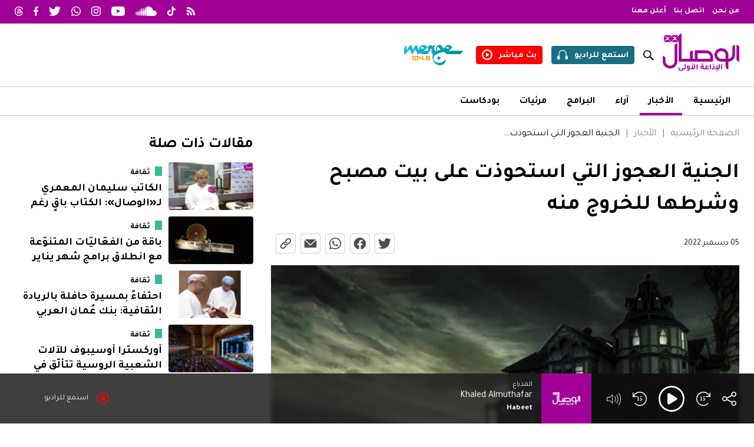

--- FILE ---
content_type: text/html; charset=UTF-8
request_url: https://wisal.fm/news/thqaftt/aljnett-alajwz-alte-asthwthzt-ala-bet-mssbh-wshrtd-14643-a
body_size: 34191
content:
<!doctype html>
<html class="article" lang="ar" dir="rtl">

<head>
    <meta charset="UTF-8">
    <title>الوصال - الإذاعة الأولى</title>

    <meta name="viewport" content="width=device-width, initial-scale=1.0, maximum-scale=1.0, minimum-scale=1.0" />
    <meta name="description" content="__description__">
    <meta name='robots' content='index, follow, max-image-preview:large, max-snippet:-1, max-video-preview:-1' />
    
    <meta property="og:site_name" content="" />
    <meta property="og:title" content="الجنية العجوز التي استحوذت على بيت مصبح وشرطها للخروج منه" />
    <meta property="og:type" content="website" />
    <meta property="og:url" content="https://wisal.fm/news/thqaftt/aljnett-alajwz-alte-asthwthzt-ala-bet-mssbh-wshrtd-14643-a" />
    <meta property="og:description" content="__description__" />
    <meta property="og:locale" content="ar_AR" />
    <meta property="og:image" content="https://ik.imagekit.io/d3nlekvyf/wisalfm/media/article/14643/header_image.png?format=auto&ar=16-9&fit=crop&tr=ar-16-9%2Cw-1000&v=030723083902" />
    <meta property="og:image:width" content="1920" />
    <meta property="og:image:height" content="1080" />

    <meta name="twitter:card" content="summary_large_image">
    <meta name="twitter:site" content="@al_wisal">
    <meta name="twitter:creator" content="@al_wisal">
    <meta name="twitter:title" content="الجنية العجوز التي استحوذت على بيت مصبح وشرطها للخروج منه">
    <meta name="twitter:description" content="__description__">
    <meta name="twitter:image" content="https://ik.imagekit.io/d3nlekvyf/wisalfm/media/article/14643/header_image.png?format=auto&ar=16-9&fit=crop&tr=ar-16-9%2Cw-1000&v=030723083902">
    
    <link rel="canonical" href="https://wisal.fm/news/thqaftt/aljnett-alajwz-alte-asthwthzt-ala-bet-mssbh-wshrtd-14643-a" />
    <link rel="shortcut icon" type="image/x-icon" href="https://static.wisal.fm/media/site_settings/favicon.ico">

    <link rel="alternate" hreflang="ar" href="https://wisal.fm/news/thqaftt/aljnett-alajwz-alte-asthwthzt-ala-bet-mssbh-wshrtd-14643-a" />

    <link rel="preconnect" href="https://fonts.googleapis.com">
    <link rel="preconnect" href="https://fonts.gstatic.com" crossorigin>
    <link href="https://fonts.googleapis.com/css2?family=Tajawal:wght@400;700&display=swap" rel="stylesheet">
    <link rel="stylesheet" href="https://ajax.googleapis.com/ajax/libs/jqueryui/1.13.2/themes/smoothness/jquery-ui.css">


    <link rel="stylesheet" href="https://static.wisal.fm/assets/libraries/glide/css/glide.core.css?v=301025021944">

    <link rel="stylesheet" href="https://static.wisal.fm/assets/styles/base.css?v=301025021944">
    <link rel="stylesheet" href="https://static.wisal.fm/assets/styles/menu.css?v=301025021944">
    <link rel="stylesheet" href="https://static.wisal.fm/assets/styles/fsplayer.css?v=301025021944">

    <script async='async' src='https://www.googletagservices.com/tag/js/gpt.js' data-class='always'></script>
    <script data-class='always'>
        var googletag = googletag || {};
        googletag.cmd = googletag.cmd || [];
    </script>

            <!-- Google Tag Manager -->
        <script>
            (function(w, d, s, l, i) {
                w[l] = w[l] || [];
                w[l].push({
                    'gtm.start': new Date().getTime(),
                    event: 'gtm.js'
                });
                var f = d.getElementsByTagName(s)[0],
                    j = d.createElement(s),
                    dl = l != 'dataLayer' ? '&l=' + l : '';
                j.async = true;
                j.src =
                    'https://www.googletagmanager.com/gtm.js?id=' + i + dl;
                f.parentNode.insertBefore(j, f);
            })(window, document, 'script', 'dataLayer', 'GTM-5NGRPNK');
        </script>
        <!-- End Google Tag Manager -->
    
    <!-- Google tag (gtag.js) -->
    <script async src="https://www.googletagmanager.com/gtag/js?id=G-EWC7W6DNFK"></script>
    <script>
    window.dataLayer = window.dataLayer || [];
    function gtag(){dataLayer.push(arguments);}
    gtag('js', new Date());

    gtag('config', 'G-EWC7W6DNFK');
    </script>


</head>

<body class="article">
            <!-- Google Tag Manager (noscript) -->
        <noscript><iframe src="https://www.googletagmanager.com/ns.html?id=GTM-5NGRPNK" height="0" width="0" style="display:none;visibility:hidden"></iframe></noscript>
        <!-- End Google Tag Manager (noscript) -->
        <header class="main_header">
        <div class="header_menu_item header_menu_mobile">
            <div class="content_wrapper">
                <div class="logo_container">
                    <div class="toggle_container" onClick="ALWISAL.toggle_mobile_menu()">
                        <span></span>
                        <span></span>
                        <span></span>
                    </div>
                    <a class="logo" href="https://wisal.fm">
                        <i class="logo_alwisal"></i>
                    </a>
                </div>
                <div class="icon_container">
                    <a class="action_item item_search search" href="javascript:;">
                        <i class="icon icon_search" onclick="ALWISAL.toggle_search();"></i>
                        <input type="text" placeholder="بحث">
                    </a>
                    <a class="action_item item_listen" href="javascript:;" onclick="FSPlayer.toggle_play(true)">
                        <span>استمع للراديو</span>
                        <svg id="Group_1612" data-name="Group 1612" xmlns="http://www.w3.org/2000/svg" xmlns:xlink="http://www.w3.org/1999/xlink" width="18" height="15.6" viewBox="0 0 18 15.6">
                            <defs>
                                <clipPath id="clip-path">
                                    <rect id="" data-name="" width="18" height="15.6" fill="#fff" />
                                </clipPath>
                            </defs>
                            <g id="Group_1288" data-name="" clip-path="url(#clip-path)">
                                <path id="Path_848" data-name="Path 848" d="M16.92,9.6H15.6v-3A6.316,6.316,0,0,0,9.3,0H8.7A6.316,6.316,0,0,0,2.4,6.6v3H1.08A1.08,1.08,0,0,0,0,10.68v3.84A1.08,1.08,0,0,0,1.08,15.6H4.2v-6H3.6v-3A5.133,5.133,0,0,1,8.7,1.2h.6a5.133,5.133,0,0,1,5.1,5.4v3h-.6v6h3.12A1.08,1.08,0,0,0,18,14.52V10.68A1.08,1.08,0,0,0,16.92,9.6" transform="translate(0 0)" fill="#fff" />
                            </g>
                        </svg>
                    </a>
                    <a class="action_item item_watch" href="/watch-live">
                        <span>بث مباشر</span>
                        <svg xmlns="http://www.w3.org/2000/svg" width="18" height="18" viewBox="0 0 18 18">
                            <g id="Group_1611" data-name="" transform="translate(16766 -12073.5)">
                                <path id="Path_1913" data-name="Path 1913" d="M9,0a9,9,0,1,0,9,9A9.02,9.02,0,0,0,9,0M9,15.8A6.8,6.8,0,1,1,15.8,9,6.824,6.824,0,0,1,9,15.8" transform="translate(-16766 12073.5)" fill="#fff" />
                                <path id="Path_1914" data-name="Path 1914" d="M81.5,65.075a.55.55,0,0,0-.862.479V71.3a.564.564,0,0,0,.862.479L85.856,68.9a.581.581,0,0,0,0-.957Z" transform="translate(-16839.744 12014.074)" fill="#fff" />
                            </g>
                        </svg>
                    </a>
                </div>
                
        <nav>
            <ul class="list list_menu ">
                                    <li class="list_item list_item_menu_item ">
                        <a href="/">
                            الرئيسية                                                    </a>

                                            </li>
                                    <li class="list_item list_item_menu_item  has_child">
                        <a href="/news">
                            الأخبار                            <span class='toggler'></span>                        </a>

                        
        <nav>
            <ul class="list list_menu ">
                                    <li class="list_item list_item_menu_item ">
                        <a href="/news/mhleat">
                            محليات                                                    </a>

                                            </li>
                                    <li class="list_item list_item_menu_item ">
                        <a href="/news/aqtssad">
                            اقتصاد                                                    </a>

                                            </li>
                                    <li class="list_item list_item_menu_item ">
                        <a href="/news/seastt">
                            سياسة                                                    </a>

                                            </li>
                                    <li class="list_item list_item_menu_item ">
                        <a href="/news/thqaftt">
                            ثقافة                                                    </a>

                                            </li>
                                    <li class="list_item list_item_menu_item ">
                        <a href="/news/sshtt">
                            صحة                                                    </a>

                                            </li>
                                    <li class="list_item list_item_menu_item ">
                        <a href="/news/mnwaat">
                            منوعات                                                    </a>

                                            </li>
                            </ul>
        </nav>

                            </li>
                                    <li class="list_item list_item_menu_item ">
                        <a href="/writers">
                            مقالات                                                    </a>

                                            </li>
                                    <li class="list_item list_item_menu_item ">
                        <a href="/videos">
                            مرئيات                                                    </a>

                                            </li>
                                    <li class="list_item list_item_menu_item ">
                        <a href="/podcast">
                            بودكاست                                                    </a>

                                            </li>
                                    <li class="list_item list_item_menu_item ">
                        <a href="https://wisal.fm/about-us">
                            من نحن                                                    </a>

                                            </li>
                                    <li class="list_item list_item_menu_item ">
                        <a href="https://wisal.fm/contact">
                            اتصل بنا                                                    </a>

                                            </li>
                                    <li class="list_item list_item_menu_item ">
                        <a href="https://wisal.fm/for-ads">
                            أعلن معنا                                                    </a>

                                            </li>
                            </ul>
        </nav>

                    </div>
        </div>
        <div class="header_menu_item header_menu_top">
            <div class="content_wrapper">
                
        <nav>
            <ul class="list list_menu ">
                                    <li class="list_item list_item_menu_item ">
                        <a href="https://wisal.fm/about-us">
                            من نحن                                                    </a>

                                            </li>
                                    <li class="list_item list_item_menu_item ">
                        <a href="https://wisal.fm/contact">
                            اتصل بنا                                                    </a>

                                            </li>
                                    <li class="list_item list_item_menu_item ">
                        <a href="https://wisal.fm/for-ads">
                            أعلن معنا                                                    </a>

                                            </li>
                            </ul>
        </nav>

                        <div class="header_social_links">
                    <a target="_blank" href="https://wisal.fm/rss.php"><svg id="Layer_1" xmlns="http://www.w3.org/2000/svg" xmlns:xlink="http://www.w3.org/1999/xlink" viewBox="0 0 48 48"><image width="48" height="48" xlink:href="[data-uri]"/></svg></a>
                    <a target="_blank" href="https://www.tiktok.com/@al_wisal?_t=8ZZcSicZSNy&amp;_r=1"><svg id="Layer_2" data-name="Layer 2" xmlns="http://www.w3.org/2000/svg" viewBox="0 0 43.604 50"><g id="Layer_2-2" data-name="Layer 2"><path d="m37.091,10.022c-2.694-1.756-4.637-4.566-5.244-7.841-.13-.707-.203-1.436-.203-2.181h-8.596l-.014,34.45c-.144,3.858-3.32,6.954-7.211,6.954-1.21,0-2.349-.302-3.352-.83-2.3-1.21-3.874-3.621-3.874-6.395,0-3.984,3.242-7.227,7.225-7.227.744,0,1.457.123,2.132.334v-8.775c-.699-.095-1.408-.154-2.132-.154-8.724,0-15.821,7.097-15.821,15.823,0,5.353,2.674,10.09,6.755,12.954,2.57,1.805,5.696,2.867,9.068,2.867,8.724,0,15.821-7.097,15.821-15.821v-17.469c3.371,2.419,7.502,3.845,11.96,3.845v-8.596c-2.4,0-4.637-.714-6.513-1.936Z" style="fill: #fff;"/></g></svg></a>
                    <a target="_blank" href="https://soundcloud.com/alwisal"><svg xmlns="http://www.w3.org/2000/svg" width="37.876" height="16.45" viewBox="0 0 37.876 16.45"><path id="Path_1856" data-name="Path 1856" d="M255.429,14.152a.157.157,0,0,0-.152.149L255,16.4l.277,2.068a.156.156,0,0,0,.152.148.159.159,0,0,0,.151-.147h0l.329-2.069-.329-2.1a.158.158,0,0,0-.151-.148M256.987,13a.158.158,0,0,0-.315,0l-.372,3.4.372,3.326a.157.157,0,0,0,.314,0l.424-3.327Zm5.867-3.138a.292.292,0,0,0-.286.284l-.3,6.258.3,4.045a.286.286,0,0,0,.573,0h0l.335-4.045-.335-6.258a.294.294,0,0,0-.287-.284m-3.037,2.175a.228.228,0,0,0-.223.219l-.333,4.147.333,4.011a.223.223,0,0,0,.445,0l.379-4.011-.379-4.147a.229.229,0,0,0-.223-.219m6.123,8.695a.356.356,0,0,0,.351-.349l.291-3.976-.291-8.332a.351.351,0,0,0-.7,0l-.258,8.331.258,3.978a.355.355,0,0,0,.351.348m6.318.019a.487.487,0,0,0,.481-.479v0l.2-3.862-.2-9.622a.481.481,0,0,0-.961,0l-.182,9.62c0,.006.182,3.868.182,3.868a.484.484,0,0,0,.48.476m-3.183-.015a.42.42,0,0,0,.416-.415v0l.247-3.915-.247-8.393a.416.416,0,0,0-.832,0l-.22,8.393.22,3.915a.417.417,0,0,0,.417.413m-7.746-.037a.26.26,0,0,0,.255-.25l.357-4.045-.357-3.848a.254.254,0,0,0-.508,0l-.315,3.847.315,4.044a.257.257,0,0,0,.254.251m-3.012-.222a.2.2,0,0,0,.189-.186l.4-3.889-.4-4.037a.19.19,0,0,0-.38,0l-.353,4.037.353,3.888a.2.2,0,0,0,.19.187m12.343-12.6a.449.449,0,0,0-.449.447l-.2,8.086.2,3.891a.448.448,0,0,0,.9,0v0l.224-3.891-.224-8.087a.449.449,0,0,0-.448-.446m-6.27,12.864a.324.324,0,0,0,.319-.316l.313-4.018-.313-7.689a.319.319,0,0,0-.638,0l-.276,7.689.277,4.02a.322.322,0,0,0,.318.314m3.494-.379v0l.269-3.951L267.885,7.8a.384.384,0,0,0-.768,0l-.239,8.612.24,3.953a.383.383,0,0,0,.767,0Zm20.333-8.918a4.645,4.645,0,0,0-1.8.362,8.222,8.222,0,0,0-8.186-7.493,8.345,8.345,0,0,0-2.981.557c-.351.136-.445.276-.448.548V20.205a.563.563,0,0,0,.5.55c.012,0,12.831.009,12.914.009a4.659,4.659,0,0,0,0-9.319M273.848,5.406a.518.518,0,0,0-.513.512l-.21,10.495.21,3.808a.513.513,0,0,0,1.026,0v0l.228-3.809-.228-10.5a.519.519,0,0,0-.513-.511" transform="translate(-255 -4.314)" fill="#fff"/></svg></a>
                    <a target="_blank" href="https://www.youtube.com/channel/UC4S52zBs7GVz9jhfI0RzRaQ"><svg xmlns="http://www.w3.org/2000/svg" width="21.933" height="15.453" viewBox="0 0 21.933 15.453"><path id="Path_1855" data-name="Path 1855" d="M230.861,4.413a2.752,2.752,0,0,0-1.939-1.951C227.212,2,220.353,2,220.353,2s-6.859,0-8.569.461a2.755,2.755,0,0,0-1.939,1.951,28.933,28.933,0,0,0-.458,5.314,28.933,28.933,0,0,0,.458,5.314,2.755,2.755,0,0,0,1.939,1.951c1.71.461,8.569.461,8.569.461s6.858,0,8.569-.461a2.752,2.752,0,0,0,1.939-1.951,28.891,28.891,0,0,0,.459-5.314,28.891,28.891,0,0,0-.459-5.314m-12.751,8.575V6.465l5.732,3.261Z" transform="translate(-209.387 -2)" fill="#fff"/></svg></a>
                    <a target="_blank" href="https://www.instagram.com/al_wisal"><svg id="Group_1430" data-name="Group 1430" xmlns="http://www.w3.org/2000/svg" width="21.933" height="21.933" viewBox="0 0 21.933 21.933"><path id="Path_838" data-name="Path 838" d="M173.967,2.976c2.928,0,3.275.011,4.431.064a6.09,6.09,0,0,1,2.036.377,3.4,3.4,0,0,1,1.261.821,3.4,3.4,0,0,1,.821,1.261,6.066,6.066,0,0,1,.377,2.036c.053,1.156.064,1.5.064,4.431s-.011,3.275-.064,4.431a6.066,6.066,0,0,1-.377,2.036,3.634,3.634,0,0,1-2.082,2.082,6.066,6.066,0,0,1-2.036.377c-1.156.053-1.5.064-4.431.064s-3.275-.011-4.431-.064a6.067,6.067,0,0,1-2.036-.377,3.634,3.634,0,0,1-2.082-2.082,6.092,6.092,0,0,1-.377-2.036c-.053-1.156-.064-1.5-.064-4.431s.011-3.275.064-4.431a6.092,6.092,0,0,1,.377-2.036,3.4,3.4,0,0,1,.821-1.261,3.4,3.4,0,0,1,1.261-.821,6.091,6.091,0,0,1,2.036-.377c1.156-.053,1.5-.064,4.431-.064m0-1.976c-2.978,0-3.352.013-4.522.066a8.028,8.028,0,0,0-2.661.51,5.374,5.374,0,0,0-1.943,1.265,5.374,5.374,0,0,0-1.265,1.943,8.028,8.028,0,0,0-.51,2.661c-.053,1.17-.066,1.544-.066,4.522s.013,3.352.066,4.522a8.028,8.028,0,0,0,.51,2.661,5.6,5.6,0,0,0,3.208,3.208,8.029,8.029,0,0,0,2.661.51c1.17.053,1.544.066,4.522.066s3.352-.013,4.522-.066a8.028,8.028,0,0,0,2.661-.51,5.6,5.6,0,0,0,3.208-3.208,8.029,8.029,0,0,0,.51-2.661c.053-1.17.066-1.544.066-4.522s-.013-3.352-.066-4.522a8.028,8.028,0,0,0-.51-2.661,5.374,5.374,0,0,0-1.265-1.943,5.374,5.374,0,0,0-1.943-1.265,8.028,8.028,0,0,0-2.661-.51c-1.17-.053-1.543-.066-4.522-.066" transform="translate(-163 -1)" fill="#fff"/><path id="Path_839" data-name="Path 839" d="M174.469,6.838a5.631,5.631,0,1,0,5.631,5.631,5.632,5.632,0,0,0-5.631-5.631m0,9.287a3.656,3.656,0,1,1,3.656-3.656,3.656,3.656,0,0,1-3.656,3.656" transform="translate(-163.502 -1.502)" fill="#fff"/><path id="Path_840" data-name="Path 840" d="M182.6,6.47a1.316,1.316,0,1,1-1.316-1.316A1.316,1.316,0,0,1,182.6,6.47" transform="translate(-164.462 -1.357)" fill="#fff"/></svg></a>
                    <a target="_blank" href="https://api.whatsapp.com/send?text=Podcasts%20-%20%D8%A7%D9%84%D9%88%D8%B5%D8%A7%D9%84%20https://www.wisal.fm"><svg xmlns="http://www.w3.org/2000/svg" width="21.828" height="21.933" viewBox="0 0 21.828 21.933"><path id="Path_1857" data-name="Path 1857" d="M131.706,4.188A10.871,10.871,0,0,0,114.6,17.3l-1.542,5.632,5.761-1.512a10.857,10.857,0,0,0,5.193,1.323h0a10.873,10.873,0,0,0,7.688-18.557m-7.688,16.721h0a9.01,9.01,0,0,1-4.6-1.259l-.33-.2-3.419.9.912-3.333-.215-.342a9.034,9.034,0,1,1,7.653,4.233m4.955-6.765c-.271-.136-1.607-.792-1.856-.884s-.43-.135-.61.136-.7.884-.86,1.065-.317.2-.589.069a7.433,7.433,0,0,1-2.183-1.348,8.188,8.188,0,0,1-1.512-1.882c-.158-.271-.016-.419.12-.555s.271-.316.407-.475a1.823,1.823,0,0,0,.272-.453.5.5,0,0,0-.023-.475c-.068-.136-.611-1.473-.837-2.017s-.445-.458-.611-.466-.339-.009-.52-.009a1,1,0,0,0-.725.339,3.049,3.049,0,0,0-.95,2.265,5.293,5.293,0,0,0,1.108,2.81,12.115,12.115,0,0,0,4.64,4.1,15.4,15.4,0,0,0,1.548.572,3.7,3.7,0,0,0,1.71.108,2.8,2.8,0,0,0,1.833-1.291,2.272,2.272,0,0,0,.159-1.291c-.069-.113-.249-.181-.521-.317" transform="translate(-113.058 -1)" fill="#fff" fill-rule="evenodd"/></svg></a>
                    <a target="_blank" href="https://twitter.com/al_wisal"><svg xmlns="http://www.w3.org/2000/svg" width="21.933" height="17.822" viewBox="0 0 21.933 17.822"><path id="Path_1858" data-name="Path 1858" d="M81.15,6.437c.013.193.013.387.013.582a12.716,12.716,0,0,1-12.8,12.8v0a12.743,12.743,0,0,1-6.9-2.018,9.116,9.116,0,0,0,1.072.065,9.026,9.026,0,0,0,5.588-1.93,4.5,4.5,0,0,1-4.2-3.125,4.5,4.5,0,0,0,2.032-.077,4.5,4.5,0,0,1-3.611-4.412V8.265a4.461,4.461,0,0,0,2.042.563,4.5,4.5,0,0,1-1.393-6.007,12.776,12.776,0,0,0,9.274,4.7,4.5,4.5,0,0,1,7.669-4.1,9.008,9.008,0,0,0,2.857-1.092,4.523,4.523,0,0,1-1.978,2.489,9,9,0,0,0,2.584-.708A9.145,9.145,0,0,1,81.15,6.437" transform="translate(-61.462 -2)" fill="#fff"/></svg></a>
                    <a target="_blank" href="https://www.facebook.com/AlWisal"><svg xmlns="http://www.w3.org/2000/svg" width="11.659" height="21.933" viewBox="0 0 11.659 21.933"><path id="Path_1859" data-name="Path 1859" d="M10.895,12.244,11.5,8.3H7.719V5.748A1.97,1.97,0,0,1,9.94,3.62h1.719V.266A20.957,20.957,0,0,0,8.608,0C5.495,0,3.46,1.887,3.46,5.3v3H0v3.939H3.46v9.523a13.773,13.773,0,0,0,4.259,0V12.244Z" fill="#fff"/></svg></a>
                    <a target="_blank" href="https://www.threads.net/@al_wisal"><svg xmlns="http://www.w3.org/2000/svg" width="13.766" height="16" viewBox="0 0 13.766 16"><path id="Path_2135" data-name="Path 2135" d="M10.71,7.416q-.1-.049-.21-.1c-.123-2.276-1.367-3.578-3.455-3.592H7.017a3.374,3.374,0,0,0-2.927,1.5l1.148.788A2.035,2.035,0,0,1,7.018,5.14h.019a1.951,1.951,0,0,1,1.542.594,2.341,2.341,0,0,1,.489,1.171,8.785,8.785,0,0,0-1.973-.1c-1.985.114-3.261,1.272-3.176,2.881a2.481,2.481,0,0,0,1.145,1.977,3.533,3.533,0,0,0,2.13.534,3.145,3.145,0,0,0,2.421-1.177,4.358,4.358,0,0,0,.825-2.161A2.549,2.549,0,0,1,11.5,10.028a2.905,2.905,0,0,1-.712,3.2A4.951,4.951,0,0,1,7,14.588a5.176,5.176,0,0,1-4.273-1.812A7.712,7.712,0,0,1,1.383,8,7.712,7.712,0,0,1,2.727,3.224,5.176,5.176,0,0,1,7,1.412a5.35,5.35,0,0,1,4.348,1.821,5.92,5.92,0,0,1,1.071,2.18l1.346-.359a7.283,7.283,0,0,0-1.352-2.722A6.657,6.657,0,0,0,7,0H7A6.481,6.481,0,0,0,1.648,2.34,9.08,9.08,0,0,0,0,7.994v.011A9.08,9.08,0,0,0,1.648,13.66,6.481,6.481,0,0,0,7,16H7a6.278,6.278,0,0,0,4.754-1.766,4.329,4.329,0,0,0,1.012-4.773,4.088,4.088,0,0,0-2.06-2.046M7.119,10.792c-.87.049-1.774-.342-1.818-1.178-.033-.62.441-1.312,1.872-1.395q.246-.014.482-.014A6.8,6.8,0,0,1,9.1,8.353c-.165,2.058-1.132,2.393-1.983,2.439" transform="translate(0.001)" fill="#fff"/></svg></a>
                </div>

            </div>
        </div>
        <div class="header_menu_item header_menu_middle">
            <div class="content_wrapper">
                <div class="middle_menu_item right_menu">
                    <a href="https://wisal.fm">
                        <i class="logo_alwisal"></i>
                    </a>
                </div>
                <div class="middle_menu_item left_menu">
                    <div class="search">
                        <input type="text" placeholder="بحث">
                        <a href="javascript:;" onclick="ALWISAL.toggle_search();">
                            <i class="icon icon_search"></i>
                        </a>
                    </div>
                    <a class="action_item item_listen" href="javascript:;" onclick="FSPlayer.toggle_play(true)">
                        <span>استمع للراديو</span>
                        <svg id="Group_1612" data-name="Group 1612" xmlns="http://www.w3.org/2000/svg" xmlns:xlink="http://www.w3.org/1999/xlink" width="18" height="15.6" viewBox="0 0 18 15.6">
                            <defs>
                                <clipPath id="clip-path">
                                    <rect id="" data-name="" width="18" height="15.6" fill="#fff" />
                                </clipPath>
                            </defs>
                            <g id="Group_1288" data-name="" clip-path="url(#clip-path)">
                                <path id="Path_848" data-name="Path 848" d="M16.92,9.6H15.6v-3A6.316,6.316,0,0,0,9.3,0H8.7A6.316,6.316,0,0,0,2.4,6.6v3H1.08A1.08,1.08,0,0,0,0,10.68v3.84A1.08,1.08,0,0,0,1.08,15.6H4.2v-6H3.6v-3A5.133,5.133,0,0,1,8.7,1.2h.6a5.133,5.133,0,0,1,5.1,5.4v3h-.6v6h3.12A1.08,1.08,0,0,0,18,14.52V10.68A1.08,1.08,0,0,0,16.92,9.6" transform="translate(0 0)" fill="#fff" />
                            </g>
                        </svg>
                    </a>
                    <a class="action_item item_watch" href="/watch-live">
                        <span>بث مباشر</span>
                        <svg xmlns="http://www.w3.org/2000/svg" width="18" height="18" viewBox="0 0 18 18">
                            <g id="Group_1611" data-name="" transform="translate(16766 -12073.5)">
                                <path id="Path_1913" data-name="Path 1913" d="M9,0a9,9,0,1,0,9,9A9.02,9.02,0,0,0,9,0M9,15.8A6.8,6.8,0,1,1,15.8,9,6.824,6.824,0,0,1,9,15.8" transform="translate(-16766 12073.5)" fill="#fff" />
                                <path id="Path_1914" data-name="Path 1914" d="M81.5,65.075a.55.55,0,0,0-.862.479V71.3a.564.564,0,0,0,.862.479L85.856,68.9a.581.581,0,0,0,0-.957Z" transform="translate(-16839.744 12014.074)" fill="#fff" />
                            </g>
                        </svg>
                    </a>
                    <a class="action_item item_radio" href="http://radiomerge.fm/merge/" target="_blank">
                        <svg id="Layer_1" xmlns="http://www.w3.org/2000/svg" xmlns:xlink="http://www.w3.org/1999/xlink" viewBox="0 0 181 62">
                            <image width="181" height="62" xlink:href="[data-uri]" />
                        </svg>
                    </a>

                    <div class="toggle_container" onClick="ALWISAL.toggle_mobile_menu()">
                        <span></span>
                        <span></span>
                        <span></span>
                    </div>

                </div>
            </div>
        </div>
        <div class="header_menu_item header_menu_bottom">
            <div class="content_wrapper">
                
        <nav>
            <ul class="list list_menu ">
                                    <li class="list_item list_item_menu_item ">
                        <a href="/">
                            الرئيسية                                                    </a>

                                            </li>
                                    <li class="list_item list_item_menu_item  active">
                        <a href="/news">
                            الأخبار                                                    </a>

                                            </li>
                                    <li class="list_item list_item_menu_item ">
                        <a href="/writers">
                            آراء                                                    </a>

                                            </li>
                                    <li class="list_item list_item_menu_item ">
                        <a href="https://wisal.fm/shows">
                            البرامج                                                    </a>

                                            </li>
                                    <li class="list_item list_item_menu_item ">
                        <a href="/videos">
                            مرئيات                                                    </a>

                                            </li>
                                    <li class="list_item list_item_menu_item ">
                        <a href="/podcast">
                            بودكاست                                                    </a>

                                            </li>
                            </ul>
        </nav>

                    </div>
        </div>
    </header>
    <main>
        <a href="#0" class="cd-top">
            <svg id="Layer_2" data-name="Layer 2" xmlns="http://www.w3.org/2000/svg" viewBox="0 0 12 12">
                <g id="Layer_1-2" data-name="Layer 1">
                    <g>
                        <rect width="12" height="12" rx="1.714" ry="1.714" style="fill: #e0e0e0;" />
                        <path d="m9.353,5.522c-.055.064-.134.097-.211.097-.068,0-.138-.026-.192-.077l-2.665-2.512v6.737c0,.164-.128.296-.269.296-.142,0-.302-.132-.302-.296V3.03l-2.664,2.513c-.117.094-.297.101-.404-.02-.106-.121-.097-.309.019-.42l3.143-2.963c.109-.103.275-.103.384,0l3.143,2.963c.117.111.126.298.019.42Z" />
                    </g>
                </g>
            </svg>
        </a>
<div class="article_page_content page_content">
    <div class="content_wrapper">
        <div class="widget_container">
            <div class="ad_container" data-type="horizontal"></div>
        </div>

        <div class="column_container">
            <article class="column column_3_2">
                <header class="page_header">
                    <nav class='breadcrumb'><a class="breadcrumb_item" href="https://wisal.fm">الصفحة الرئيسية</a><a class="breadcrumb_item" href="https://wisal.fm/news">الأخبار</a><a class="breadcrumb_item" href="javascript:;">الجنية العجوز التي استحوذت على بيت مصبح وشرطها للخروج منه</a></nav>                    <div class="page_title_container">
                        <h1 class="title">الجنية العجوز التي استحوذت على بيت مصبح وشرطها للخروج منه</h1>
                        <h2 class="sub_title"></h2>
                        <p class="description"></p>
                    </div>
                    <div class="page_info_container">
                        <span class="article_date date">05 ديسمبر 2022</span>
                        <div class="social_media_container">
                            <a href="https://twitter.com/intent/tweet?text=الجنية العجوز التي استحوذت على بيت مصبح وشرطها للخروج منه&url=https://wisal.fm/news/thqaftt/aljnett-alajwz-alte-asthwthzt-ala-bet-mssbh-wshrtd-14643-a" target="_blank"><svg xmlns="http://www.w3.org/2000/svg" width="21.758" height="17.68" viewBox="0 0 21.758 17.68"><path id="Path_2031" data-name="Path 2031" d="M80.994,6.4c.013.191.013.384.013.577a12.615,12.615,0,0,1-12.7,12.7v0a12.641,12.641,0,0,1-6.843-2,9.042,9.042,0,0,0,1.063.064,8.954,8.954,0,0,0,5.543-1.914,4.469,4.469,0,0,1-4.17-3.1,4.46,4.46,0,0,0,2.015-.076,4.467,4.467,0,0,1-3.582-4.377V8.215a4.426,4.426,0,0,0,2.026.559,4.467,4.467,0,0,1-1.381-5.959,12.674,12.674,0,0,0,9.2,4.664,4.469,4.469,0,0,1,7.608-4.072,8.936,8.936,0,0,0,2.834-1.083,4.487,4.487,0,0,1-1.962,2.47,8.932,8.932,0,0,0,2.564-.7A9.072,9.072,0,0,1,80.994,6.4" transform="translate(-61.462 -2)" fill="#4e4e4e"/></svg></a>
                            <a href="https://www.facebook.com/sharer/sharer.php?u=https://wisal.fm/news/thqaftt/aljnett-alajwz-alte-asthwthzt-ala-bet-mssbh-wshrtd-14643-a" target="_blank"><svg xmlns="http://www.w3.org/2000/svg" width="20.525" height="20.4" viewBox="0 0 20.525 20.4"><path id="Path_1841" data-name="Path 1841" d="M33.265,11.262A10.262,10.262,0,1,0,21.4,21.4V14.229H18.794V11.262H21.4V9a3.621,3.621,0,0,1,3.876-3.992,15.776,15.776,0,0,1,2.3.2V7.735H26.279a1.483,1.483,0,0,0-1.673,1.6v1.925h2.847L27,14.229H24.606V21.4a10.265,10.265,0,0,0,8.659-10.138" transform="translate(-12.74 -1)" fill="#4e4e4e"/></svg></a>
                            <a href="https://wa.me/?text=https://wisal.fm/news/thqaftt/aljnett-alajwz-alte-asthwthzt-ala-bet-mssbh-wshrtd-14643-a" target="_blank"><svg xmlns="http://www.w3.org/2000/svg" width="20.302" height="20.4" viewBox="0 0 20.302 20.4"><path id="Path_1843" data-name="Path 1843" d="M130.4,3.965a10.111,10.111,0,0,0-15.91,12.2L113.058,21.4l5.358-1.406a10.1,10.1,0,0,0,4.831,1.231h0A10.113,10.113,0,0,0,130.4,3.965m-7.151,15.552h0a8.38,8.38,0,0,1-4.276-1.171l-.307-.182-3.18.834.848-3.1-.2-.318a8.4,8.4,0,1,1,7.118,3.937m4.609-6.293c-.252-.127-1.494-.737-1.726-.822s-.4-.126-.568.127-.653.822-.8.99-.295.19-.547.064a6.915,6.915,0,0,1-2.031-1.254,7.615,7.615,0,0,1-1.406-1.75c-.147-.252-.015-.389.111-.516s.252-.294.378-.442a1.7,1.7,0,0,0,.253-.422.465.465,0,0,0-.021-.442c-.063-.127-.569-1.37-.779-1.876s-.414-.426-.569-.434-.315-.008-.484-.008a.928.928,0,0,0-.674.315,2.836,2.836,0,0,0-.884,2.107,4.923,4.923,0,0,0,1.031,2.614,11.268,11.268,0,0,0,4.315,3.813,14.321,14.321,0,0,0,1.44.532,3.445,3.445,0,0,0,1.59.1,2.6,2.6,0,0,0,1.705-1.2,2.113,2.113,0,0,0,.148-1.2c-.064-.105-.232-.168-.484-.295" transform="translate(-113.058 -1)" fill="#4e4e4e" fill-rule="evenodd"/></svg></a>
                            <a href="mailto:info@wisal.fm"><svg id="Group_1369" data-name="Group 1369" xmlns="http://www.w3.org/2000/svg" width="20.401" height="13.6" viewBox="0 0 20.401 13.6"><path id="Path_1839" data-name="Path 1839" d="M3,0l9.18,8.4L21.394,0Z" transform="translate(-1.98 0)" fill="#4e4e4e"/><path id="Path_1840" data-name="Path 1840" d="M10.2,12.016,0,2.7V15.382H20.4V2.7Z" transform="translate(0 -1.782)" fill="#4e4e4e"/></svg></a>
                            <a href="javascript:;" onClick="ALWISAL.copy_to_url(this,'https://wisal.fm/news/thqaftt/aljnett-alajwz-alte-asthwthzt-ala-bet-mssbh-wshrtd-14643-a');"><svg xmlns="http://www.w3.org/2000/svg" width="18.49" height="18.489" viewBox="0 0 18.49 18.489"><g id="Group_1755" data-name="Group 1755" transform="translate(1 1)"><path id="Path_2032" data-name="Path 2032" d="M26.056,4.418,28.47,2a3.4,3.4,0,0,1,4.809-.018L33.3,2a3.4,3.4,0,0,1,.018,4.809l-.018.018L29.43,10.7a3.4,3.4,0,0,1-4.809.018L24.6,10.7a3.447,3.447,0,0,1-.439-.521" transform="translate(-17.812 -1)" fill="none" stroke="#4e4e4e" stroke-linecap="round" stroke-linejoin="round" stroke-width="2"/><path id="Path_2033" data-name="Path 2033" d="M9.245,29.385,6.832,31.8a3.4,3.4,0,0,1-4.809.018L2,31.8a3.4,3.4,0,0,1-.018-4.809L2,26.972,5.872,23.1a3.4,3.4,0,0,1,4.809-.018l.018.018a3.434,3.434,0,0,1,.439.521" transform="translate(-1 -16.314)" fill="none" stroke="#4e4e4e" stroke-linecap="round" stroke-linejoin="round" stroke-width="2"/></g></svg></a>
                        </div>
                    </div>

                                            <figure class="thumbnail_container ">
                            <img src="https://ik.imagekit.io/d3nlekvyf/wisalfm/media/article/14643/header_image.png?format=auto&ar=16-9&fit=crop&tr=ar-16-9%2Cw-1000&v=030723083902" width="100%" height="auto">
                                                    </figure>
                                    </header>
                                    <div class="content_container">
                                                    <section class="section_container">
                                <!DOCTYPE html PUBLIC "-//W3C//DTD HTML 4.0 Transitional//EN" "http://www.w3.org/TR/REC-html40/loose.dtd">
<!-- wp:tadv/classic-paragraph --><html><body><p>&nbsp;</p>
<p style="direction: rtl;"><strong>&#1581;&#1603;&#1575;&#1610;&#1575; &#1575;&#1604;&#1606;&#1575;&#1587; &#1605;&#1593; &#1573;&#1610;&#1606;&#1575;&#1587;</strong> _ &#1602;&#1589;&#1577; &#1605;&#1589;&#1576;&#1581; &#1602;&#1589;&#1577; &#1608;&#1575;&#1602;&#1593;&#1610;&#1577; &#1587;&#1585;&#1583;&#1607;&#1575; &#1604;&#1606;&#1575; &#1571;&#1581;&#1583; &#1605;&#1587;&#1578;&#1605;&#1593;&#1610; &#1575;&#1604;&#1608;&#1589;&#1575;&#1604; &#1581;&#1583;&#1579;&#1578; &#1605;&#1593;&#1607; &#1602;&#1576;&#1604; 20 &#1593;&#1575;&#1605;&#1575; &#1578;&#1602;&#1585;&#1610;&#1576;&#1575; &#1608;&#1571;&#1581;&#1583;&#1575;&#1579; &#1571;&#1582;&#1585;&#1609; &#1581;&#1583;&#1579;&#1578; &#1604;&#1607; &#1602;&#1576;&#1604; 8 &#1587;&#1606;&#1608;&#1575;&#1578; .. &#1608;&#1578;&#1587;&#1585;&#1583; &#1575;&#1604;&#1602;&#1589;&#1577; &#1575;&#1604;&#1605;&#1608;&#1575;&#1602;&#1601; &#1575;&#1604;&#1605;&#1582;&#1610;&#1601;&#1577; &#1575;&#1604;&#1578;&#1610; &#1576;&#1583;&#1571; &#1605;&#1589;&#1576;&#1581; &#1576;&#1585;&#1572;&#1610;&#1578;&#1607;&#1575; &#1605;&#1606; &#1593;&#1575;&#1604;&#1605; &#1575;&#1604;&#1580;&#1606; &#1608;&#1607;&#1608; &#1601;&#1610; &#1593;&#1605;&#1585; &#1575;&#1604;&#1593;&#1588;&#1585;&#1610;&#1606; &#1576;&#1593;&#1583;&#1605;&#1575; &#1606;&#1588;&#1576; &#1576;&#1610;&#1606;&#1607; &#1608;&#1576;&#1610;&#1606; &#1571;&#1581;&#1583; &#1603;&#1576;&#1575;&#1585; &#1575;&#1604;&#1587;&#1606; &#1582;&#1604;&#1575;&#1601; &#1608;&#1605;&#1588;&#1575;&#1583;&#1577; &#1603;&#1604;&#1575;&#1605;&#1610;&#1577;&nbsp; &#1581;&#1587;&#1576; &#1575;&#1593;&#1578;&#1602;&#1575;&#1583;&#1607;&#1548; &#1585;&#1594;&#1605; &#1571;&#1606;&#1607; &#1601;&#1610; &#1571;&#1581;&#1610;&#1575;&#1606; &#1571;&#1582;&#1585;&#1609; &#1610;&#1591;&#1605;&#1574;&#1606; &#1606;&#1601;&#1587;&#1607; &#1605;&#1606;&nbsp; &#1571;&#1606; &#1607;&#1584;&#1575; &#1602;&#1583;&#1585; &#1605;&#1603;&#1578;&#1608;&#1576; &#1604;&#1607; &#1576;&#1575;&#1587;&#1578;&#1591;&#1575;&#1593;&#1578;&#1607; &#1575;&#1604;&#1581;&#1583;&#1610;&#1579; &#1605;&#1593; &#1575;&#1604;&#1580;&#1606; &#1608;&#1585;&#1572;&#1610;&#1577; &#1593;&#1575;&#1604;&#1605;&#1607;&#1605; &#1575;&#1604;&#1582;&#1575;&#1589;</p>
<p style="direction: rtl;">&#1606;&#1578;&#1585;&#1603;&#1603;&#1605; &#1604;&#1575;&#1587;&#1578;&#1605;&#1575;&#1593; &#1575;&#1604;&#1576;&#1608;&#1583;&#1603;&#1575;&#1587;&#1578; &#1608;&#1571;&#1580;&#1586;&#1575;&#1569; &#1575;&#1604;&#1602;&#1589;&#1577; &#1575;&#1604;&#1605;&#1582;&#1578;&#1604;&#1601;&#1577;&nbsp;</p>
<p>&nbsp;</p>
<p><iframe src="https://share.transistor.fm/e/a3fed6aa" width="100%" height="180" frameborder="no" scrolling="no" seamless=""></iframe></p>
<p>&nbsp;</p>
<p style="direction: rtl;"><strong>&nbsp;&#1602;&#1589;&#1589; &#1575;&#1582;&#1585;&#1609; &#1575;&#1587;&#1578;&#1605;&#1593;&#1608;&#1575; &#1604;&#1607;&#1575; <a target='blank' href="https://feeds.transistor.fm/de774d14-4894-4689-a5f7-6f264b4d7ad0">&#1605;&#1606; &#1607;&#1606;&#1575;&nbsp;</a></strong></p>
<p>&nbsp;</p>
<p>&nbsp;</p>
<p style="text-align: right;">&nbsp;</p>
<p>&nbsp;</p>
<!-- /wp:tadv/classic-paragraph --></body></html>
                            </section>
                                            </div>
                            </article>
            <div class="column column_3_1">
                                    <div class="related_articles">
                        <h2><span>مقالات ذات صلة</span><i></i></h2>
                        <ul class='list list_related_articles list_article'>                <li class="list_item list_item_related_article" >
                    <a href="https://wisal.fm/news/thqaftt/alkatb-sleman-almamre-l-mntda-alwssal-alktab-baqen-18713-a" title="الكاتب سليمان المعمري لـ«الوصال»: الكتاب باقٍ رغم الذكاء الاصطناعي والكتاب الصوتي يفتح آفاقًا جديدة للترويج الثقافي" aria-label="الكاتب سليمان المعمري لـ«الوصال»: الكتاب باقٍ رغم الذكاء الاصطناعي والكتاب الصوتي يفتح آفاقًا جديدة للترويج الثقافي">                    <figure class="thumbnail_container"><img fetchpriority="high" alt="الكاتب سليمان المعمري لـ«الوصال»: الكتاب باقٍ رغم الذكاء الاصطناعي والكتاب الصوتي يفتح آفاقًا جديدة للترويج الثقافي" src="https://ik.imagekit.io/d3nlekvyf/wisalfm/media/article/18713/thumbnail_image_16_9.jpg?format=auto&ar=16-9&fit=crop&tr=ar-16-9%2Cw-300&v=290126120143" class=""></figure>                    <div class="title_container">                    <span  class="title title">
                <span class="super_title">
                    <i style="background-color:#3ab99b"></i>
                    <span>ثقافة</span>
                </span>
                <span>الكاتب سليمان المعمري لـ«الوصال»: الكتاب باقٍ رغم الذكاء الاصطناعي والكتاب الصوتي يفتح آفاقًا جديدة للترويج الثقافي</span></span>                    <strong class="sub_title sub_title"></strong>                    </div>                                        </a>                                    </li>
                <li class="list_item list_item_related_article" >
                    <a href="https://wisal.fm/news/thqaftt/baqtt-mn-alfa-ale-at-almtnw-att-ma-antdlaq-bramj-s-18632-a" title="باقة من الفعّاليّات المتنوّعة مع انطلاق برامج شهر يناير 2026 في دار الأوبرا السلطانية مسقط" aria-label="باقة من الفعّاليّات المتنوّعة مع انطلاق برامج شهر يناير 2026 في دار الأوبرا السلطانية مسقط">                    <figure class="thumbnail_container"><img fetchpriority="high" alt="باقة من الفعّاليّات المتنوّعة مع انطلاق برامج شهر يناير 2026 في دار الأوبرا السلطانية مسقط" src="https://ik.imagekit.io/d3nlekvyf/wisalfm/media/article/18632/thumbnail_image_16_9.jpg?format=auto&ar=16-9&fit=crop&tr=ar-16-9%2Cw-300&v=301225034653" class=""></figure>                    <div class="title_container">                    <span  class="title title">
                <span class="super_title">
                    <i style="background-color:#3ab99b"></i>
                    <span>ثقافة</span>
                </span>
                <span>باقة من الفعّاليّات المتنوّعة مع انطلاق برامج شهر يناير 2026 في دار الأوبرا السلطانية مسقط</span></span>                    <strong class="sub_title sub_title"></strong>                    </div>                                        </a>                                    </li>
                <li class="list_item list_item_related_article" >
                    <a href="https://wisal.fm/news/thqaftt/ahtfaaaan-bmsertt-hafltt-balreadtt-althqafett-bnk-18627-a" title="احتفاءً بمسيرة حافلة بالريادة الثقافية: بنك عُمان العربي يُكرّم معالي محمد الزبير" aria-label="احتفاءً بمسيرة حافلة بالريادة الثقافية: بنك عُمان العربي يُكرّم معالي محمد الزبير">                    <figure class="thumbnail_container"><img fetchpriority="high" alt="احتفاءً بمسيرة حافلة بالريادة الثقافية: بنك عُمان العربي يُكرّم معالي محمد الزبير" src="https://ik.imagekit.io/d3nlekvyf/wisalfm/media/article/18627/thumbnail_image_16_9.jpg?format=auto&ar=16-9&fit=crop&tr=ar-16-9%2Cw-300&v=291225034340" class=""></figure>                    <div class="title_container">                    <span  class="title title">
                <span class="super_title">
                    <i style="background-color:#3ab99b"></i>
                    <span>ثقافة</span>
                </span>
                <span>احتفاءً بمسيرة حافلة بالريادة الثقافية: بنك عُمان العربي يُكرّم معالي محمد الزبير</span></span>                    <strong class="sub_title sub_title"></strong>                    </div>                                        </a>                                    </li>
                <li class="list_item list_item_related_article" >
                    <a href="https://wisal.fm/news/thqaftt/awrkstra-awsebwf-llaalat-alshabett-alrwsett-ttal-q-18503-a" title="أوركسترا أوسيبوف للآلات الشعبية الروسية تتألّق في  دار الأوبرا السلطانية مسقط" aria-label="أوركسترا أوسيبوف للآلات الشعبية الروسية تتألّق في  دار الأوبرا السلطانية مسقط">                    <figure class="thumbnail_container"><img fetchpriority="high" alt="أوركسترا أوسيبوف للآلات الشعبية الروسية تتألّق في  دار الأوبرا السلطانية مسقط" src="https://ik.imagekit.io/d3nlekvyf/wisalfm/media/article/18503/thumbnail_image_16_9.jpg?format=auto&ar=16-9&fit=crop&tr=ar-16-9%2Cw-300&v=181125042123" class=""></figure>                    <div class="title_container">                    <span  class="title title">
                <span class="super_title">
                    <i style="background-color:#3ab99b"></i>
                    <span>ثقافة</span>
                </span>
                <span>أوركسترا أوسيبوف للآلات الشعبية الروسية تتألّق في  دار الأوبرا السلطانية مسقط</span></span>                    <strong class="sub_title sub_title"></strong>                    </div>                                        </a>                                    </li>
</ul>                    </div>
                                <div class="widget_container">
                    <div class="ad_container" data-type="vertical"></div>
                </div>
            </div>
        </div>
    </div>
</div>
</main>
<footer class="main_footer">
    <section class="footer dark">
        <div class="content_wrapper">
            <div class="column_container">
                <div class="footer_right column_3_2">
                    <div class="footer_logo">
                        <a href="https://wisal.fm">
                            <svg id="Layer_2" data-name="Layer 2" xmlns="http://www.w3.org/2000/svg" viewBox="0 0 356.69 300">
								<g id="Layer_1-2" data-name="Layer 1">
	  								<g>
										<polygon points="356.69 0 356.69 300 78.055 300 0 99.706 356.69 0" style="fill: #a00096;"/>
										<g>
		  									<g>	
												<path d="m149.669,218.411c-.203,1.552-1.08,2.766-2.632,3.644-1.4.776-3.146,1.164-5.239,1.164-2.8,0-4.909-.801-6.327-2.404-1.046-1.198-1.569-2.665-1.569-4.403,0-1.332.312-2.497.936-3.492l3.037-.633c-.675,1.147-1.013,2.354-1.013,3.619,0,1.418.422,2.506,1.266,3.265.843.775,2.066,1.164,3.669,1.164,2.497,0,4.015-.641,4.555-1.923h-2.429l1.594-3.062h4.226v3.062h-.076Z" style="fill: #fff;"/>
												<path d="m149.894,218.411v-3.062h1.594c.776,0,1.329-.169,1.658-.506.329-.337.494-.911.494-1.721v-9.338l3.163-1.695v11.059c0,1.636-.498,2.945-1.493,3.923-.911.894-2.126,1.341-3.644,1.341h-1.772Z" style="fill: #fff;"/>
												<path d="m165.951,217.677c-.523.101-1.063.152-1.619.152-1.552,0-2.793-.583-3.72-1.746-.759-.978-1.139-2.16-1.139-3.543,0-1.856.506-3.315,1.518-4.378.894-.944,2.075-1.417,3.543-1.417,1.501,0,2.674.481,3.518,1.442.725.827,1.088,1.907,1.088,3.239v5.416c0,1.991-.523,3.559-1.569,4.707-.979,1.079-2.312,1.62-3.999,1.62-1.063,0-2.1-.288-3.112-.86v-2.759c.911.523,1.822.785,2.733.785,1.636,0,2.556-.886,2.758-2.657Zm.025-6.301c0-1.114-.481-1.671-1.442-1.671-.607,0-1.084.245-1.43.734-.346.49-.519,1.156-.519,2,0,1.788.641,2.683,1.923,2.683.675,0,1.164-.169,1.468-.506v-3.239Z" style="fill: #fff;"/>
												<path d="m182.486,203.784l3.188-1.695v11.059c0,1.636-.498,2.945-1.493,3.923-.928.894-2.151,1.341-3.67,1.341h-9.541l1.594-3.062h3.34v-8.275l3.188-1.695v9.971h1.24c.776,0,1.329-.169,1.658-.506.329-.337.494-.911.494-1.721v-9.338Zm-2.177-1.468l-.81,1.468h-4.707l.81-1.468h.759c-.186-.337-.278-.683-.278-1.037,0-.54.198-1.004.595-1.392.396-.388.873-.582,1.43-.582.506,0,.978.177,1.417.531v1.468c-.405-.354-.81-.531-1.215-.531-.557,0-.835.253-.835.759,0,.253.11.515.329.785h2.505Z" style="fill: #fff;"/>
												<path d="m190.205,218.411v-14.627l3.188-1.695v16.323h-3.188Z" style="fill: #fff;"/>
												<path d="m213.968,215.349h2.278v3.062h-2.581c-1.569,0-2.784-.523-3.644-1.569-.726.556-1.611.835-2.657.835-1.552,0-2.793-.582-3.72-1.746-.759-.962-1.139-2.117-1.139-3.467,0-1.671.54-3.029,1.619-4.075.911-.877,1.965-1.316,3.163-1.316.624,0,1.198.118,1.721.354v-.658l3.163-1.67v8.427c0,.658.139,1.126.418,1.404.278.279.738.418,1.379.418Zm-8.174-11.236c-.506,0-.911-.151-1.215-.455-.304-.303-.456-.717-.456-1.24,0-1.096.557-1.645,1.67-1.645.506,0,.907.148,1.202.443.295.296.443.696.443,1.202,0,1.131-.549,1.695-1.645,1.695Zm3.214,6.504c-.439-.371-.936-.557-1.493-.557s-1.008.228-1.354.684c-.346.455-.519,1.054-.519,1.797s.169,1.333.506,1.771c.337.44.801.658,1.392.658.641,0,1.139-.219,1.493-.658-.017-.135-.025-.345-.025-.632v-3.062Zm.683-6.504c-.506,0-.911-.151-1.215-.455-.304-.303-.456-.717-.456-1.24,0-1.096.557-1.645,1.67-1.645.506,0,.907.148,1.202.443.295.296.443.696.443,1.202,0,1.131-.549,1.695-1.645,1.695Z" style="fill: #fff;"/>
												<path d="m228.747,215.349v3.062h-14.02v-3.062h3.745c-.473-.928-.708-1.957-.708-3.088,0-1.788.624-3.205,1.873-4.251,1.012-.843,2.185-1.265,3.518-1.265,1.805,0,3.265.776,4.378,2.328v2.808c-1.232-1.451-2.573-2.176-4.024-2.176-.776,0-1.396.24-1.86.721-.464.481-.696,1.126-.696,1.936,0,.929.291,1.658.873,2.189.582.532,1.379.798,2.392.798h4.53Z" style="fill: #fff;"/>
												<path d="m231.348,218.411v-14.627l3.189-1.695v16.323h-3.189Z" style="fill: #fff;"/>
												<path d="m236.397,218.411l1.594-3.062h3.998c.86,0,1.291-.497,1.291-1.493,0-1.872-.895-3.306-2.683-4.302l1.569-2.683c2.868,1.687,4.302,4.032,4.302,7.035s-1.299,4.505-3.897,4.505h-6.175Zm5.82-13.792c-.506,0-.911-.152-1.215-.455-.304-.304-.455-.717-.455-1.24,0-.489.152-.886.455-1.189.304-.304.709-.455,1.215-.455s.907.148,1.202.443c.295.295.443.696.443,1.202,0,1.131-.548,1.695-1.645,1.695Z" style="fill: #fff;"/>
												<path d="m259.067,203.784l3.188-1.695v11.059c0,1.636-.498,2.945-1.493,3.923-.928.894-2.151,1.341-3.67,1.341h-9.541l1.594-3.062h3.34v-8.275l3.188-1.695v9.971h1.24c.776,0,1.329-.169,1.658-.506.329-.337.494-.911.494-1.721v-9.338Zm-3.138,17.993c-.405-.354-.81-.532-1.215-.532-.557,0-.835.253-.835.759,0,.253.109.514.329.785h2.505l-.81,1.468h-4.707l.81-1.468h.759c-.186-.338-.278-.684-.278-1.038,0-.54.198-1.004.595-1.391.396-.389.873-.582,1.43-.582.506,0,.978.177,1.417.531v1.468Z" style="fill: #fff;"/>
												<path d="m266.785,218.411v-14.627l3.188-1.695v16.323h-3.188Z" style="fill: #fff;"/>
											</g>
		  									<g>
												<g>
													<path d="m112.013,129.846v-12.601c0-.921-.298-1.773-.806-2.481l-.836.225c-1.269,2.284-7.113,7.525-9.076,7.835v.327c2.434,1.329,7.777,6.66,9.181,9.969.941-.816,1.537-1.978,1.537-3.275Z" style="fill: #fff;"/>
													<path d="m91.249,130.729c1.699-3.181,2.629-4.857,5.167-6.464,1.123-.897,1.793-.905,1.797-1.429-1.229-.877-6.061-4.399-6.647-5.735-.527-.471-1.11-1.78-1.66-2.388-.526.718-.837,1.588-.837,2.531v12.601c0,1.167.481,2.224,1.257,3.019.385-.692.84-2.034.925-2.136Z" style="fill: #fff;"/>
													<path d="m93.815,134.323h13.411c1.1,0,2.116-.354,2.928-.945-.391-.623-1.156-1.545-1.448-1.833-1.534-1.804-4.614-3.878-6.429-4.666-3.202-1.391-10.33,2.896-11.504,6.396.828.654,1.891,1.049,3.042,1.049Z" style="fill: #fff;"/>
													<path d="m101.123,120.58c3.198-.399,7.57-4.511,9.219-6.642.014-.011.023-.031.031-.056-.845-.69-1.946-1.109-3.147-1.109h-13.411c-1.447,0-2.756.619-3.631,1.597l.216.234c2.352,2.393,7.063,6.727,10.723,5.976Zm-1.739-4.937c1.82-.654,1.613,3.479.236,3.479l-.259.012c-.276,0-.453-.235-.7-.729-.436-.947.011-2.542.723-2.761Z" style="fill: #fff;"/>
												</g>
												<g>
													<path d="m134.958,129.846v-12.601c0-.921-.298-1.773-.806-2.481l-.836.225c-1.269,2.284-7.113,7.525-9.076,7.835v.327c2.434,1.329,7.777,6.66,9.181,9.969.941-.816,1.537-1.978,1.537-3.275Z" style="fill: #fff;"/>
													<path d="m114.194,130.729c1.699-3.181,2.629-4.857,5.167-6.464,1.123-.897,1.793-.905,1.797-1.429-1.229-.877-6.061-4.399-6.647-5.735-.527-.471-1.11-1.78-1.66-2.388-.526.718-.837,1.588-.837,2.531v12.601c0,1.167.481,2.224,1.257,3.019.385-.692.84-2.034.925-2.136Z" style="fill: #fff;"/>
													<path d="m116.76,134.323h13.411c1.1,0,2.116-.354,2.928-.945-.391-.623-1.156-1.545-1.448-1.833-1.534-1.804-4.614-3.878-6.429-4.666-3.202-1.391-10.33,2.896-11.504,6.396.828.654,1.891,1.049,3.042,1.049Z" style="fill: #fff;"/>
													<path d="m124.068,120.58c3.198-.399,7.57-4.511,9.219-6.642.014-.011.023-.031.031-.056-.845-.69-1.946-1.109-3.147-1.109h-13.411c-1.447,0-2.756.619-3.631,1.597l.216.234c2.352,2.393,7.063,6.727,10.723,5.976Zm-1.739-4.937c1.82-.654,1.613,3.479.236,3.479l-.259.012c-.276,0-.453-.235-.7-.729-.436-.947.011-2.542.723-2.761Z" style="fill: #fff;"/>
												</g>
		  									</g>
		  									<g>
												<path d="m314.131,143.004v42.855c0,4.795,3.887,8.681,8.681,8.681v-42.855c0-4.795-3.887-8.681-8.681-8.681Z" style="fill: #fff;"/>
												<path d="m301.109,151.685v22.237h0c0,6.582-5.355,11.937-11.937,11.937h0v-11.937c0-11.387-9.744-20.618-21.764-20.618s-21.763,9.231-21.763,20.618,9.744,20.618,21.763,20.618h13.082v15.192c0,4.795,3.887,8.681,8.681,8.681h0v-23.874h0c11.387,0,20.618-9.23,20.618-20.617h0v-30.919h0c-4.795,0-8.681,3.887-8.681,8.681Zm-33.7,34.174c-7.214,0-13.082-5.355-13.082-11.937s5.869-11.937,13.082-11.937,13.082,5.355,13.082,11.937v4.851h0v7.086h-13.082Z" style="fill: #fff;"/>
												<path d="m220.686,159.815h-35.81v26.044h-6.511v-26.044h0c-4.795,0-8.681,3.887-8.681,8.681v17.363h-26.044v-78.132c-4.795,0-8.681,3.887-8.681,8.681v78.132h106.346v-14.107c0-11.387-9.231-20.618-20.618-20.618Zm11.937,26.044h-39.066v-17.363h27.129c6.582,0,11.937,5.355,11.937,11.937v5.426Z" style="fill: #fff;"/>
												<path d="m121.936,145.958v47.43h0c0,7.779-6.329,14.107-14.107,14.107s-14.107-6.328-14.107-14.107h0v-7.529c0-4.795-3.887-8.681-8.681-8.681v16.21h0c0,12.586,10.203,22.788,22.788,22.788h0c12.586,0,22.788-10.203,22.788-22.788h0v-54.725h-1.387c-4.029,0-7.294,3.266-7.294,7.294Z" style="fill: #fff;"/>
		  									</g>
										</g>
	  								</g>
								</g>
  							</svg>                        </a>
                    </div>
                    <div class="footer_menu">
                        
        <nav>
            <ul class="list list_menu ">
                                    <li class="list_item list_item_menu_item ">
                        <a href="/">
                            الصفحة الرئيسية                                                    </a>

                                            </li>
                                    <li class="list_item list_item_menu_item ">
                        <a href="/news">
                            أخبار                                                    </a>

                                            </li>
                                    <li class="list_item list_item_menu_item ">
                        <a href="/writers">
                            مقالات                                                    </a>

                                            </li>
                                    <li class="list_item list_item_menu_item ">
                        <a href="https://wisal.fm/shows">
                            البرامج                                                    </a>

                                            </li>
                                    <li class="list_item list_item_menu_item ">
                        <a href="/videos">
                            مرئيات                                                    </a>

                                            </li>
                                    <li class="list_item list_item_menu_item ">
                        <a href="/podcasts">
                            بودكاست                                                    </a>

                                            </li>
                                    <li class="list_item list_item_menu_item ">
                        <a href="https://wisal.fm/about-us">
                            من نحن                                                    </a>

                                            </li>
                                    <li class="list_item list_item_menu_item ">
                        <a href="https://wisal.fm/contact">
                            اتصل بنا                                                    </a>

                                            </li>
                            </ul>
        </nav>

                            </div>
                </div>
                <div class="column_3_1 footer_social">
                    <strong>تابعنا: هل تريد الاشتراك في نشرتنا الاخباريّة؟</strong>
                    <div class="newsletter_email">
                        <div class="error_message_container message_container"></div>
                        <div class="success_message_container message_container"></div>
                        <a href="javascript:;" onClick="ALWISAL.save_newsletter_email();">
                            <svg xmlns="http://www.w3.org/2000/svg" width="26" height="24.321" viewBox="0 0 26 24.321">
                                <g id="Group_1673" data-name="Group 1673" transform="translate(15785.8 -20591)">
                                    <path id="Path_1972" data-name="Path 1972" d="M0,10.484,9.878,14.4,24.09,0Zm11.649,4.8,10.344,6.384L26,.7,11.649,15.283" transform="translate(-15785.8 20591)" fill="#fff" />
                                    <path id="Path_1973" data-name="Path 1973" d="M23.2,43.655l3.634-5.219L23.2,36.2Z" transform="translate(-15798.189 20571.666)" fill="#fff" />
                                </g>
                            </svg>
                        </a>
                        <input type="text" id="newsletter_email" placeholder="الرجاء إدخال عنوان البريد الإلكتروني الخاص بك">
                    </div>

                    <strong>تابعنا</strong>
                    <div class="footer_social_links">
                        <a target="_blank" href="https://wisal.fm/rss.php"><svg id="Layer_1" xmlns="http://www.w3.org/2000/svg" xmlns:xlink="http://www.w3.org/1999/xlink" viewBox="0 0 48 48"><image width="48" height="48" xlink:href="[data-uri]"/></svg></a>
                        <a target="_blank" href="https://www.tiktok.com/@al_wisal?_t=8ZZcSicZSNy&amp;_r=1"><svg id="Layer_2" data-name="Layer 2" xmlns="http://www.w3.org/2000/svg" viewBox="0 0 43.604 50"><g id="Layer_2-2" data-name="Layer 2"><path d="m37.091,10.022c-2.694-1.756-4.637-4.566-5.244-7.841-.13-.707-.203-1.436-.203-2.181h-8.596l-.014,34.45c-.144,3.858-3.32,6.954-7.211,6.954-1.21,0-2.349-.302-3.352-.83-2.3-1.21-3.874-3.621-3.874-6.395,0-3.984,3.242-7.227,7.225-7.227.744,0,1.457.123,2.132.334v-8.775c-.699-.095-1.408-.154-2.132-.154-8.724,0-15.821,7.097-15.821,15.823,0,5.353,2.674,10.09,6.755,12.954,2.57,1.805,5.696,2.867,9.068,2.867,8.724,0,15.821-7.097,15.821-15.821v-17.469c3.371,2.419,7.502,3.845,11.96,3.845v-8.596c-2.4,0-4.637-.714-6.513-1.936Z" style="fill: #fff;"/></g></svg></a>
                        <a target="_blank" href="https://soundcloud.com/alwisal"><svg xmlns="http://www.w3.org/2000/svg" width="37.876" height="16.45" viewBox="0 0 37.876 16.45"><path id="Path_1856" data-name="Path 1856" d="M255.429,14.152a.157.157,0,0,0-.152.149L255,16.4l.277,2.068a.156.156,0,0,0,.152.148.159.159,0,0,0,.151-.147h0l.329-2.069-.329-2.1a.158.158,0,0,0-.151-.148M256.987,13a.158.158,0,0,0-.315,0l-.372,3.4.372,3.326a.157.157,0,0,0,.314,0l.424-3.327Zm5.867-3.138a.292.292,0,0,0-.286.284l-.3,6.258.3,4.045a.286.286,0,0,0,.573,0h0l.335-4.045-.335-6.258a.294.294,0,0,0-.287-.284m-3.037,2.175a.228.228,0,0,0-.223.219l-.333,4.147.333,4.011a.223.223,0,0,0,.445,0l.379-4.011-.379-4.147a.229.229,0,0,0-.223-.219m6.123,8.695a.356.356,0,0,0,.351-.349l.291-3.976-.291-8.332a.351.351,0,0,0-.7,0l-.258,8.331.258,3.978a.355.355,0,0,0,.351.348m6.318.019a.487.487,0,0,0,.481-.479v0l.2-3.862-.2-9.622a.481.481,0,0,0-.961,0l-.182,9.62c0,.006.182,3.868.182,3.868a.484.484,0,0,0,.48.476m-3.183-.015a.42.42,0,0,0,.416-.415v0l.247-3.915-.247-8.393a.416.416,0,0,0-.832,0l-.22,8.393.22,3.915a.417.417,0,0,0,.417.413m-7.746-.037a.26.26,0,0,0,.255-.25l.357-4.045-.357-3.848a.254.254,0,0,0-.508,0l-.315,3.847.315,4.044a.257.257,0,0,0,.254.251m-3.012-.222a.2.2,0,0,0,.189-.186l.4-3.889-.4-4.037a.19.19,0,0,0-.38,0l-.353,4.037.353,3.888a.2.2,0,0,0,.19.187m12.343-12.6a.449.449,0,0,0-.449.447l-.2,8.086.2,3.891a.448.448,0,0,0,.9,0v0l.224-3.891-.224-8.087a.449.449,0,0,0-.448-.446m-6.27,12.864a.324.324,0,0,0,.319-.316l.313-4.018-.313-7.689a.319.319,0,0,0-.638,0l-.276,7.689.277,4.02a.322.322,0,0,0,.318.314m3.494-.379v0l.269-3.951L267.885,7.8a.384.384,0,0,0-.768,0l-.239,8.612.24,3.953a.383.383,0,0,0,.767,0Zm20.333-8.918a4.645,4.645,0,0,0-1.8.362,8.222,8.222,0,0,0-8.186-7.493,8.345,8.345,0,0,0-2.981.557c-.351.136-.445.276-.448.548V20.205a.563.563,0,0,0,.5.55c.012,0,12.831.009,12.914.009a4.659,4.659,0,0,0,0-9.319M273.848,5.406a.518.518,0,0,0-.513.512l-.21,10.495.21,3.808a.513.513,0,0,0,1.026,0v0l.228-3.809-.228-10.5a.519.519,0,0,0-.513-.511" transform="translate(-255 -4.314)" fill="#fff"/></svg></a>
                        <a target="_blank" href="https://www.youtube.com/channel/UC4S52zBs7GVz9jhfI0RzRaQ"><svg xmlns="http://www.w3.org/2000/svg" width="21.933" height="15.453" viewBox="0 0 21.933 15.453"><path id="Path_1855" data-name="Path 1855" d="M230.861,4.413a2.752,2.752,0,0,0-1.939-1.951C227.212,2,220.353,2,220.353,2s-6.859,0-8.569.461a2.755,2.755,0,0,0-1.939,1.951,28.933,28.933,0,0,0-.458,5.314,28.933,28.933,0,0,0,.458,5.314,2.755,2.755,0,0,0,1.939,1.951c1.71.461,8.569.461,8.569.461s6.858,0,8.569-.461a2.752,2.752,0,0,0,1.939-1.951,28.891,28.891,0,0,0,.459-5.314,28.891,28.891,0,0,0-.459-5.314m-12.751,8.575V6.465l5.732,3.261Z" transform="translate(-209.387 -2)" fill="#fff"/></svg></a>
                        <a target="_blank" href="https://www.instagram.com/al_wisal"><svg id="Group_1430" data-name="Group 1430" xmlns="http://www.w3.org/2000/svg" width="21.933" height="21.933" viewBox="0 0 21.933 21.933"><path id="Path_838" data-name="Path 838" d="M173.967,2.976c2.928,0,3.275.011,4.431.064a6.09,6.09,0,0,1,2.036.377,3.4,3.4,0,0,1,1.261.821,3.4,3.4,0,0,1,.821,1.261,6.066,6.066,0,0,1,.377,2.036c.053,1.156.064,1.5.064,4.431s-.011,3.275-.064,4.431a6.066,6.066,0,0,1-.377,2.036,3.634,3.634,0,0,1-2.082,2.082,6.066,6.066,0,0,1-2.036.377c-1.156.053-1.5.064-4.431.064s-3.275-.011-4.431-.064a6.067,6.067,0,0,1-2.036-.377,3.634,3.634,0,0,1-2.082-2.082,6.092,6.092,0,0,1-.377-2.036c-.053-1.156-.064-1.5-.064-4.431s.011-3.275.064-4.431a6.092,6.092,0,0,1,.377-2.036,3.4,3.4,0,0,1,.821-1.261,3.4,3.4,0,0,1,1.261-.821,6.091,6.091,0,0,1,2.036-.377c1.156-.053,1.5-.064,4.431-.064m0-1.976c-2.978,0-3.352.013-4.522.066a8.028,8.028,0,0,0-2.661.51,5.374,5.374,0,0,0-1.943,1.265,5.374,5.374,0,0,0-1.265,1.943,8.028,8.028,0,0,0-.51,2.661c-.053,1.17-.066,1.544-.066,4.522s.013,3.352.066,4.522a8.028,8.028,0,0,0,.51,2.661,5.6,5.6,0,0,0,3.208,3.208,8.029,8.029,0,0,0,2.661.51c1.17.053,1.544.066,4.522.066s3.352-.013,4.522-.066a8.028,8.028,0,0,0,2.661-.51,5.6,5.6,0,0,0,3.208-3.208,8.029,8.029,0,0,0,.51-2.661c.053-1.17.066-1.544.066-4.522s-.013-3.352-.066-4.522a8.028,8.028,0,0,0-.51-2.661,5.374,5.374,0,0,0-1.265-1.943,5.374,5.374,0,0,0-1.943-1.265,8.028,8.028,0,0,0-2.661-.51c-1.17-.053-1.543-.066-4.522-.066" transform="translate(-163 -1)" fill="#fff"/><path id="Path_839" data-name="Path 839" d="M174.469,6.838a5.631,5.631,0,1,0,5.631,5.631,5.632,5.632,0,0,0-5.631-5.631m0,9.287a3.656,3.656,0,1,1,3.656-3.656,3.656,3.656,0,0,1-3.656,3.656" transform="translate(-163.502 -1.502)" fill="#fff"/><path id="Path_840" data-name="Path 840" d="M182.6,6.47a1.316,1.316,0,1,1-1.316-1.316A1.316,1.316,0,0,1,182.6,6.47" transform="translate(-164.462 -1.357)" fill="#fff"/></svg></a>
                        <a target="_blank" href="https://api.whatsapp.com/send?text=Podcasts%20-%20%D8%A7%D9%84%D9%88%D8%B5%D8%A7%D9%84%20https://www.wisal.fm"><svg xmlns="http://www.w3.org/2000/svg" width="21.828" height="21.933" viewBox="0 0 21.828 21.933"><path id="Path_1857" data-name="Path 1857" d="M131.706,4.188A10.871,10.871,0,0,0,114.6,17.3l-1.542,5.632,5.761-1.512a10.857,10.857,0,0,0,5.193,1.323h0a10.873,10.873,0,0,0,7.688-18.557m-7.688,16.721h0a9.01,9.01,0,0,1-4.6-1.259l-.33-.2-3.419.9.912-3.333-.215-.342a9.034,9.034,0,1,1,7.653,4.233m4.955-6.765c-.271-.136-1.607-.792-1.856-.884s-.43-.135-.61.136-.7.884-.86,1.065-.317.2-.589.069a7.433,7.433,0,0,1-2.183-1.348,8.188,8.188,0,0,1-1.512-1.882c-.158-.271-.016-.419.12-.555s.271-.316.407-.475a1.823,1.823,0,0,0,.272-.453.5.5,0,0,0-.023-.475c-.068-.136-.611-1.473-.837-2.017s-.445-.458-.611-.466-.339-.009-.52-.009a1,1,0,0,0-.725.339,3.049,3.049,0,0,0-.95,2.265,5.293,5.293,0,0,0,1.108,2.81,12.115,12.115,0,0,0,4.64,4.1,15.4,15.4,0,0,0,1.548.572,3.7,3.7,0,0,0,1.71.108,2.8,2.8,0,0,0,1.833-1.291,2.272,2.272,0,0,0,.159-1.291c-.069-.113-.249-.181-.521-.317" transform="translate(-113.058 -1)" fill="#fff" fill-rule="evenodd"/></svg></a>
                        <a target="_blank" href="https://twitter.com/al_wisal"><svg xmlns="http://www.w3.org/2000/svg" width="21.933" height="17.822" viewBox="0 0 21.933 17.822"><path id="Path_1858" data-name="Path 1858" d="M81.15,6.437c.013.193.013.387.013.582a12.716,12.716,0,0,1-12.8,12.8v0a12.743,12.743,0,0,1-6.9-2.018,9.116,9.116,0,0,0,1.072.065,9.026,9.026,0,0,0,5.588-1.93,4.5,4.5,0,0,1-4.2-3.125,4.5,4.5,0,0,0,2.032-.077,4.5,4.5,0,0,1-3.611-4.412V8.265a4.461,4.461,0,0,0,2.042.563,4.5,4.5,0,0,1-1.393-6.007,12.776,12.776,0,0,0,9.274,4.7,4.5,4.5,0,0,1,7.669-4.1,9.008,9.008,0,0,0,2.857-1.092,4.523,4.523,0,0,1-1.978,2.489,9,9,0,0,0,2.584-.708A9.145,9.145,0,0,1,81.15,6.437" transform="translate(-61.462 -2)" fill="#fff"/></svg></a>
                        <a target="_blank" href="https://www.facebook.com/AlWisal"><svg xmlns="http://www.w3.org/2000/svg" width="11.659" height="21.933" viewBox="0 0 11.659 21.933"><path id="Path_1859" data-name="Path 1859" d="M10.895,12.244,11.5,8.3H7.719V5.748A1.97,1.97,0,0,1,9.94,3.62h1.719V.266A20.957,20.957,0,0,0,8.608,0C5.495,0,3.46,1.887,3.46,5.3v3H0v3.939H3.46v9.523a13.773,13.773,0,0,0,4.259,0V12.244Z" fill="#fff"/></svg></a>
                        <a target="_blank" href="https://www.threads.net/@al_wisal"><svg xmlns="http://www.w3.org/2000/svg" width="13.766" height="16" viewBox="0 0 13.766 16"><path id="Path_2135" data-name="Path 2135" d="M10.71,7.416q-.1-.049-.21-.1c-.123-2.276-1.367-3.578-3.455-3.592H7.017a3.374,3.374,0,0,0-2.927,1.5l1.148.788A2.035,2.035,0,0,1,7.018,5.14h.019a1.951,1.951,0,0,1,1.542.594,2.341,2.341,0,0,1,.489,1.171,8.785,8.785,0,0,0-1.973-.1c-1.985.114-3.261,1.272-3.176,2.881a2.481,2.481,0,0,0,1.145,1.977,3.533,3.533,0,0,0,2.13.534,3.145,3.145,0,0,0,2.421-1.177,4.358,4.358,0,0,0,.825-2.161A2.549,2.549,0,0,1,11.5,10.028a2.905,2.905,0,0,1-.712,3.2A4.951,4.951,0,0,1,7,14.588a5.176,5.176,0,0,1-4.273-1.812A7.712,7.712,0,0,1,1.383,8,7.712,7.712,0,0,1,2.727,3.224,5.176,5.176,0,0,1,7,1.412a5.35,5.35,0,0,1,4.348,1.821,5.92,5.92,0,0,1,1.071,2.18l1.346-.359a7.283,7.283,0,0,0-1.352-2.722A6.657,6.657,0,0,0,7,0H7A6.481,6.481,0,0,0,1.648,2.34,9.08,9.08,0,0,0,0,7.994v.011A9.08,9.08,0,0,0,1.648,13.66,6.481,6.481,0,0,0,7,16H7a6.278,6.278,0,0,0,4.754-1.766,4.329,4.329,0,0,0,1.012-4.773,4.088,4.088,0,0,0-2.06-2.046M7.119,10.792c-.87.049-1.774-.342-1.818-1.178-.033-.62.441-1.312,1.872-1.395q.246-.014.482-.014A6.8,6.8,0,0,1,9.1,8.353c-.165,2.058-1.132,2.393-1.983,2.439" transform="translate(0.001)" fill="#fff"/></svg></a>
                    </div>
                </div>
            </div>
            <div class="footer_bottom">
                <div class="footer_copyright">جميع الحقوق محفوظة ©2026 إذاعة الوصال</div> 
                <div class="footer_static_page">
                    <a href="https://wisal.fm/privacy-policy">سياسة الخصوصيّة</a>
                    <a href="https://wisal.fm/terms-of-use">شروط الإستخدام</a>
                </div>
            </div>
        </div>
    </section>
</footer>

<div class="player_container initial">
    <div class="core_player_container"><audio id="player" class="player"></audio></div>
    <div class="player">
        <div class="action_container">
            <a href="javascript:;" class="action share">
                <i class="icon icon_share"></i>
            </a>
            <div class="social_media_container">
                <a class="social twitter" href="https://twitter.com/intent/tweet?text=Listen to Al Wisal FM &url=https://wisal.fm/news/thqaftt/aljnett-alajwz-alte-asthwthzt-ala-bet-mssbh-wshrtd-14643-a" target="_blank"><svg xmlns="http://www.w3.org/2000/svg" width="21.758" height="17.68" viewBox="0 0 21.758 17.68"><path id="Path_2031" data-name="Path 2031" d="M80.994,6.4c.013.191.013.384.013.577a12.615,12.615,0,0,1-12.7,12.7v0a12.641,12.641,0,0,1-6.843-2,9.042,9.042,0,0,0,1.063.064,8.954,8.954,0,0,0,5.543-1.914,4.469,4.469,0,0,1-4.17-3.1,4.46,4.46,0,0,0,2.015-.076,4.467,4.467,0,0,1-3.582-4.377V8.215a4.426,4.426,0,0,0,2.026.559,4.467,4.467,0,0,1-1.381-5.959,12.674,12.674,0,0,0,9.2,4.664,4.469,4.469,0,0,1,7.608-4.072,8.936,8.936,0,0,0,2.834-1.083,4.487,4.487,0,0,1-1.962,2.47,8.932,8.932,0,0,0,2.564-.7A9.072,9.072,0,0,1,80.994,6.4" transform="translate(-61.462 -2)" fill="#4e4e4e"/></svg></a>
                <a class="social facebook" href="https://www.facebook.com/sharer/sharer.php?u=https://wisal.fm/news/thqaftt/aljnett-alajwz-alte-asthwthzt-ala-bet-mssbh-wshrtd-14643-a" target="_blank"><svg xmlns="http://www.w3.org/2000/svg" width="20.525" height="20.4" viewBox="0 0 20.525 20.4"><path id="Path_1841" data-name="Path 1841" d="M33.265,11.262A10.262,10.262,0,1,0,21.4,21.4V14.229H18.794V11.262H21.4V9a3.621,3.621,0,0,1,3.876-3.992,15.776,15.776,0,0,1,2.3.2V7.735H26.279a1.483,1.483,0,0,0-1.673,1.6v1.925h2.847L27,14.229H24.606V21.4a10.265,10.265,0,0,0,8.659-10.138" transform="translate(-12.74 -1)" fill="#4e4e4e"/></svg></a>
                <a class="social mail" target="_blank" href="mailto:info@wisal.fm?subject=Listen to Al Wisal FM&body=https://wisal.fm/news/thqaftt/aljnett-alajwz-alte-asthwthzt-ala-bet-mssbh-wshrtd-14643-a"><svg id="Group_1369" data-name="Group 1369" xmlns="http://www.w3.org/2000/svg" width="20.401" height="13.6" viewBox="0 0 20.401 13.6"><path id="Path_1839" data-name="Path 1839" d="M3,0l9.18,8.4L21.394,0Z" transform="translate(-1.98 0)" fill="#4e4e4e"/><path id="Path_1840" data-name="Path 1840" d="M10.2,12.016,0,2.7V15.382H20.4V2.7Z" transform="translate(0 -1.782)" fill="#4e4e4e"/></svg></a>
            </div>
            

            <a href="javascript:;" onClick="FSPlayer.set_time('forward',15);" class="action action_forward"><i class="icon icon_player_forward"></i></a>
            <a href="javascript:;" onClick="FSPlayer.toggle_play();" class="action action_player_play"><i class="icon icon_player_play"></i></a>
            <a href="javascript:;" onClick="FSPlayer.toggle_play();" class="action action_player_pause"><i class="icon icon_player_pause"></i></a>
            <a href="javascript:;" onclick="FSPlayer.set_time('back',15);" class="action action_rewind"><i class="icon icon_player_rewind"></i></a>
            <div class="volume_container">
                <a href="javascript:;" onClick="FSPlayer.toggle_volume();" class="action volume"><i class="icon icon_volume rotate"></i></a>
                <div class="volume_slider"></div>
            </div>
            <div class="progress_container">
                <span class="time total">--:--</span>
                <div class="progress_bar"></div>
                <span class="time current">--:--</span>
            </div>

        </div>
        <div class="now_playing">
            <figure class="thumbnail_container dark_filter">
                <img class="player_thumb" alt="" src="">
            </figure>
            <div class="title_container">
                <a class="player_toggle" href="javascript:;" onclick="FSPlayer.toggle();"></a>
                <span class="super_title"></span>
                <span class="title"></span>
                <div class="sub_title_container"><span class="sub_title"></span></div>
            </div>
            <div class="player_info_container">
                <div class="radio_info">
                    <i></i>
                    <span>استمع للراديو</span>
                </div>
                <div class="switch_radio">
                    <a class="action_item item_listen" href="javascript:;" onclick="FSPlayer.select_station()">
                        <span>استمع للراديو</span>
                        <svg id="Group_1612" data-name="Group 1612" xmlns="http://www.w3.org/2000/svg" xmlns:xlink="http://www.w3.org/1999/xlink" width="18" height="15.6" viewBox="0 0 18 15.6">
                            <defs>
                                <clipPath id="clip-path">
                                    <rect id="" data-name="" width="18" height="15.6" fill="#fff" />
                                </clipPath>
                            </defs>
                            <g id="Group_1288" data-name="" clip-path="url(#clip-path)">
                                <path id="Path_848" data-name="Path 848" d="M16.92,9.6H15.6v-3A6.316,6.316,0,0,0,9.3,0H8.7A6.316,6.316,0,0,0,2.4,6.6v3H1.08A1.08,1.08,0,0,0,0,10.68v3.84A1.08,1.08,0,0,0,1.08,15.6H4.2v-6H3.6v-3A5.133,5.133,0,0,1,8.7,1.2h.6a5.133,5.133,0,0,1,5.1,5.4v3h-.6v6h3.12A1.08,1.08,0,0,0,18,14.52V10.68A1.08,1.08,0,0,0,16.92,9.6" transform="translate(0 0)" fill="#fff" />
                            </g>
                        </svg>
                    </a>
                </div>
            </div>
        </div>
    </div>
</div>


<div class="overlay overlay_loading">
    <div class="overlay_content">
        <div>
            <i class="logo_alwisal overlay_logo"></i>
            <div class="lds-ring">
                <div></div>
                <div></div>
                <div></div>
                <div></div>
            </div>
        </div>
    </div>
</div>

<script async src="https://platform.twitter.com/widgets.js" charset="utf-8"></script>

<script src="https://ajax.googleapis.com/ajax/libs/jquery/3.7.0/jquery.min.js"></script>
<script src="https://ajax.googleapis.com/ajax/libs/jqueryui/1.13.2/jquery-ui.min.js"></script>

<script src="https://cdn.jsdelivr.net/npm/hls.js@latest"></script>
<script src="https://cdn.jsdelivr.net/npm/mediaelement@4.2.14/build/mediaelement-and-player.min.js"></script>

<script src="https://static.wisal.fm/assets/libraries/glide/glide.js?v=301025021944"></script>
<script src="https://static.wisal.fm/assets/libraries/base.js?v=301025021944"></script>
<script src="https://static.wisal.fm/assets/libraries/fsplayer.js?v=301025021944"></script>

<script>
    // 2. This code loads the IFrame Player API code asynchronously.
    var tag = document.createElement('script');

    tag.src = "https://www.youtube.com/iframe_api";
    var firstScriptTag = document.getElementsByTagName('script')[0];
    firstScriptTag.parentNode.insertBefore(tag, firstScriptTag);

    var youtube_player;

    function onYouTubeIframeAPIReady() {
        youtube_player = new YT.Player('video_embed', {
            events: {
                'onStateChange': onPlayerStateChange
            }
        });
    }

    function onPlayerStateChange(event) {
        if(FSPlayer.player_status == "PLAYING" && event.data == YT.PlayerState.PLAYING)
            FSPlayer.pause();
    }
</script>
<script>
    window.__cfRLUnblockHandlers = true;

    FSBASE.config.url_root = "https://wisal.fm";
    FSBASE.config.url_api = "https://api.wisal.fm";

    FSPlayer.url_podcast_start_sound = "https://static.wisal.fm/media/sounds/podcast_start.mp3?v=030723091839";

    var ALWISAL = {
        toggle_episode_menu: function(podcast_id, episode_id) {
            if ($(".list.list_podcast_episode .list_item[data-episode_id='" + episode_id + "'] .button_container .button_content").is(":visible")) {
                $(".list.list_podcast_episode .list_item[data-episode_id='" + episode_id + "'] .button_container .button_content").hide();
            } else {
                $(".list.list_podcast_episode .list_item .button_container .button_content").hide();

                $(".list.list_podcast_episode .list_item[data-episode_id='" + episode_id + "'] .button_container .button_content a + a i").removeClass("icon_listen_pause").addClass("icon_listen");
                $(".list.list_podcast_episode .list_item[data-episode_id='" + episode_id + "'] .button_container .button_content a + a span").html("Dinle");
                $(".list.list_podcast_episode .list_item[data-episode_id='" + episode_id + "'] .button_container .button_content a + a").attr("onclick", "ALWISAL.get_podcast_episode(" + podcast_id + "," + episode_id + ")");

                if (FSPlayer.active_media !== "null") {
                    if ($(".now_playing").data("episode_id") == episode_id && FSPlayer.player_status == "PLAYING") {
                        $(".list.list_podcast_episode .list_item[data-episode_id='" + episode_id + "'] .button_container .button_content a + a i").removeClass("icon_listen").addClass("icon_listen_pause");
                        $(".list.list_podcast_episode .list_item[data-episode_id='" + episode_id + "'] .button_container .button_content a + a span").html("Durdur");
                        $(".list.list_podcast_episode .list_item[data-episode_id='" + episode_id + "'] .button_container .button_content a + a").attr("onclick", "FSPlayer.toggle_play();");
                    }
                }
                $(".list.list_podcast_episode .list_item[data-episode_id='" + episode_id + "'] .button_container .button_content").show();
            }
        },
        toggle_player_menu: function() {
            $(".player .menu_container .button_content").slideToggle(50);
        },
        toggle_mobile_menu: function() {
            $(".main_header").toggleClass("menu_open")
            $("html").toggleClass("html_menu_open dark")
        },
        glide: false,
        initialize_carousels: function() {
            $(".carousel_container").each((index, carousel_container) => {
                let id = $(".glide", carousel_container).attr("id");
                let per_view = $(".glide", carousel_container).attr("data-per-view");
                let gap = $(".glide", carousel_container).attr("data-gap");
                let autoplay = parseInt($(".glide", carousel_container).attr("data-autoplay")) > 0 ? parseInt($(".glide", carousel_container).attr("data-autoplay")) : false;

                if ($(window).width() <= 768)
                    per_view = 1;

                glide = new Glide(`#${id}`, {
                    type: 'carousel',
                    direction: 'rtl',
                    gap: gap,
                    perView: per_view * 1,
                    startAt: 0,
                    perTouch: per_view,
                    autoplay: autoplay
                });

                glide.mount();
                $(".carousel", carousel_container).addClass("initialized");
                if ($(carousel_container).parents('.breaking_news').length){
                    window.dispatchEvent(new Event('resize'));
                    $(".breaking_news").addClass("initialized");
                }
            });
        },
        refresh_ads: function() {
            try {
                if (typeof googletag == "object" && typeof googletag.destroySlots == "function") {
                    googletag.destroySlots();
                }
                $(".ad_container").each((index, ad_container) => {
                    let type = $(ad_container).data("type");

                    let type_sizes = {
                        "vertical": {
                            "ad_unit_path": "/96098159/aw_v2_universal_portrait",
                            "size": [
                                [300, 600],
                                [300, 250]
                            ]
                        },
                        "horizontal": {
                            "ad_unit_path": "/96098159/aw_v2_universal_landscape",
                            "size": [
                                [970, 90],
                                [728, 90]
                            ]
                        }
                    };

                    if ($(window).width() < 800) {
                        type_sizes.horizontal.size = [
                            [320, 50]
                        ];
                        type_sizes.vertical.size = [
                            [300, 250],
                            [320, 100]
                        ];
                    }

                    if (!type || !type_sizes[type]) {
                        type = "vertical";
                    }

                    let ad_id = 'div-gpt-ad-' + Date.now() + '-' + index;
                    $(ad_container).html(`<div id="${ad_id}"></div>`);
                    let size_type = $(ad_container).data("size") ? $(ad_container).data("size") : type_sizes[type].size;
                    googletag.cmd.push(function() {
                        googletag.defineSlot(type_sizes[type].ad_unit_path, size_type, ad_id).addService(googletag.pubads());
                        googletag.display(ad_id);
                        googletag.pubads().enableSingleRequest();
                        googletag.pubads().collapseEmptyDivs();
                        googletag.enableServices();
                    });
                    /*
                googletag.cmd.push(function() {
                googletag.defineSlot('/96098159/AW_HalfPage_300x600_1', [300, 600], 'div-gpt-ad-1541775528588-0').addService(());
                googletag.defineSlot('/96098159/AW_LargeLeaderboard_970x90', [970, 90], 'div-gpt-ad-1541775562215-0').addService(googletag.pubads());
                googletag.defineSlot('/96098159/AW_LargeLeaderboard_970x90_2', [970, 90], 'div-gpt-ad-1541775613685-0').addService(googletag.pubads());
                googletag.defineSlot('/96098159/AW_MediumRectangle_300x250_1', [300, 250], 'div-gpt-ad-1541775649977-0').addService(googletag.pubads());
                googletag.defineSlot('/96098159/AW_MediumRectangle_300x250_2', [300, 250], 'div-gpt-ad-1541775682245-0').addService(googletag.pubads());
                googletag.defineSlot('/96098159/AW_MobileLeaderboard_320x50_1', [320, 50], 'div-gpt-ad-1541775718051-0').addService(googletag.pubads());
                googletag.defineSlot('/96098159/AW_MobileLeaderboard_320x50_2', [320, 50], 'div-gpt-ad-1541775751133-0').addService(googletag.pubads());
                googletag.defineSlot('/96098159/AW_Skyscraper_120x600_L', [120, 600], 'div-gpt-ad-1541780561410-0').addService(googletag.pubads());
                googletag.defineSlot('/96098159/AW_Skyscraper_120x600_R', [120, 600], 'div-gpt-ad-1541780601078-0').addService(googletag.pubads());
                googletag.pubads().enableSingleRequest();
                googletag.pubads().collapseEmptyDivs();
                googletag.enableServices();
            });
                */

                });
                // This listener is called when a slot has finished rendering.
                googletag.pubads().addEventListener('slotRenderEnded',
                    function(event) {
                        var slot = event.slot;
                        /*console.group(
                            'Slot', slot.getSlotElementId(), 'finished rendering.');

                        FSBASE.debug.log('Is empty?:', event.isEmpty);
                        FSBASE.debug.log('Advertiser ID:', event.advertiserId);
                        FSBASE.debug.log('Campaign ID: ', event.campaignId);
                        FSBASE.debug.log('Creative ID: ', event.creativeId);
                        FSBASE.debug.log('Line Item ID:', event.lineItemId);
                        FSBASE.debug.log('Size:', event.size);
                        FSBASE.debug.log('Source Agnostic Creative ID:',
                                    event.sourceAgnosticCreativeId);
                        FSBASE.debug.log('Source Agnostic Line Item ID:',
                                    event.sourceAgnosticLineItemId);
                        console.groupEnd();*/
                    }
                );
            } catch (error) {
                console.warn("Trouble refreshing ads", error);
            }


        },
        is_loading_in_progress: false,
        load_content: (url, append_to_main, extra_call_parameters, callback) => {

            if (ALWISAL.is_loading_in_progress) {
                return;
            }
            FSBASE.debug.log("Load Content", url, append_to_main, extra_call_parameters);

            if (!append_to_main) {
                append_to_main = false;
            }

            ALWISAL.is_loading_in_progress = true;

            FSBASE.ajax({
                url: url,
                data: {
                    "command": "get_content_as_json",
                    ...extra_call_parameters
                },
                type: "GET",
                success: function(data) {

                    history.pushState({
                        "url": url
                    }, $("h1").html(), url);

                    FSBASE.send_page_view($("h1").html(), url);

                    if (append_to_main) {
                        $("main").append(data.html);
                    } else {
                        if (ALWISAL.call_before_exit) {
                            ALWISAL.call_before_exit();
                        }

                        $("script.remove_on_exit").remove();
                        ALWISAL.call_after_load = () => {};
                        ALWISAL.call_before_exit = () => {};


                        $("main").html(data.html);
                        $("body").append(data.scripts);
                        $("html,body").removeAttr("class");
                        $("html,body").addClass(data.site_config.body_class);


                        $(window).scrollTop(0);
                    }

                    ALWISAL.initialize();

                    if (ALWISAL.call_after_load) {
                        ALWISAL.call_after_load();
                    }

                    ALWISAL.update_page_metadata(data.site_config);
                    ALWISAL.is_loading_in_progress = false;

                    if (typeof callback == "function") {
                        return callback(data);
                    }
                }
            });
        },
        update_page_metadata: (site_config) => {
            $("title", "head").text(site_config.title);
            $("meta[property='description']", "head").attr("content", site_config.meta_description);
            $("meta[property='og:title']", "head").attr("content", site_config.title);
            $("meta[property='og:type']", "head").attr("content", site_config.meta_type);
            $("meta[property='og:url']", "head").attr("content", site_config.url);
            $("meta[property='og:description']", "head").attr("content", site_config.meta_description);
            $("meta[property='og:image']", "head").attr("content", site_config.meta_image);
            $("link[rel='cannonical']", "head").attr("href", site_config.url);

            $(".list_item_menu_item").removeClass("active");
            $(".list_item_menu_item a").each((index, item) => {
                let value_to_check = $(item).attr("href");

                if (value_to_check.indexOf("?") >= 0) {
                    value_to_check = value_to_check.substring(0, value_to_check.indexOf("?"));
                }

                if (value_to_check == "/")
                    value_to_check = "";

                let list_to_check = [
                    value_to_check,
                    FSBASE.config.url_root + value_to_check
                ];

                if (list_to_check.indexOf(site_config.parent_url ?? site_config.url) >= 0) {
                    $(item).closest(".list_item_menu_item").addClass("active");
                }
            });
        },
        call_after_load: () => {},
        call_before_exit: () => {},
        get_podcast_episode: function(podcast_id, episode_id) {
            FSBASE.ajax({
                url: FSBASE.config.url_api + "/app.functions.php",
                crossDomain: true,
                data: {
                    command: "get_podcast",
                    podcast_id: podcast_id,
                },
                success: function(podcast) {
                    var episode_to_play =
                        podcast.episodes.length > 0 ? podcast.episodes[0] : null;

                    if (typeof episode_id !== "undefined") {
                        $.each(podcast.episodes, function(index, episode) {
                            if (episode.id == episode_id) {
                                episode_to_play = episode;
                                return false;
                            }
                        });
                    }

                    if (episode_to_play == null) {
                        return false;
                    }

                    FSPlayer.select_podcast_episode(podcast, episode_to_play, true);
                },
            });
        },
        save_newsletter_email: function() {
            email = $.trim($('#newsletter_email').val());
            if (email != '') {
                ALWISAL.toggle_loading_overlay(true);
                FSBASE.ajax({
                    url: FSBASE.config.url_api + "/api.functions.php",
                    crossDomain: true,
                    data: {
                        command: "save_newsletter_email",
                        email: email,
                    },
                    success: function() {
                        ALWISAL.toggle_loading_overlay(false);
                        $(".newsletter_email .success_message_container").html('شكرا لك على الاشتراك في النشرة الإخبارية').addClass('active');
                        setTimeout(() => {
                            $(".newsletter_email .success_message_container").removeClass('active');
                        }, 4000);
                        ALWISAL.toggle_loading_overlay(false);
                    },
                    error: function(messages) {
                        $(".newsletter_email .error_message_container").html(messages[0]).addClass('active');
                        setTimeout(() => {
                            $(".newsletter_email .error_message_container").removeClass('active');
                        }, 4000);
                        ALWISAL.toggle_loading_overlay(false);
                    }
                });
            }
        },
        enable_ajax_load: () => {
            $("a").on("click", (event) => {

                if (!event.currentTarget || !$(event.currentTarget).length > 0) {
                    return;
                }

                let target_url = $(event.currentTarget).attr("href");
                if ((!target_url.startsWith(FSBASE.config.url_root) && !target_url.startsWith("/")) || $(event.currentTarget).attr("target") == "_blank") {
                    FSBASE.debug.log("Target blank or non-site URL:", target_url, $(event.currentTarget).attr("target"));
                    return;
                }

                event.preventDefault();
                ALWISAL.load_content(target_url, false, {}, () => {
                    ALWISAL.enable_ajax_load();
                    FSBASE.load_images();
                });

            });
        },
        disable_ajax_load: () => {
            $("a").off("click");
        },
        load_more: (button, number_of_items) => {
            let parent_list = $(".list", $(button).closest(".load_more_container").parent());

            if ($(`.hidden_item`, parent_list).length < number_of_items) {
                $(button).remove();
            }

            $(`.hidden_item:lt(${number_of_items})`, parent_list)
                .fadeIn(1000, function() {
                    $(this).removeClass("hidden_item");
                    $(this).css("display", "block");
                });
        },
        submit_form: (form_container) => { //move to footer      
            ALWISAL.toggle_loading_overlay(true);
            $(".message_container").removeClass('active');
            var form_data = FSBASE.get_form_data(form_container);
            $("" + form_container + " .error_message_container").html('');
            if (!$.isEmptyObject(form_data.errors)) {
                $("" + form_container + " .error_message_container").html('فضلا، تفقد الخانات المطلوبة').addClass('active');
                setTimeout(() => {
                    $("" + form_container + " .error_message_container").removeClass('active');
                }, 4000);
                ALWISAL.toggle_loading_overlay(false);
                return false;
            }

            form_data.data.command = "send_mail";

            var ajax_params = {};
            ajax_params.url = FSBASE.config.url_root + "/functions/api.functions.php";
            ajax_params.data = form_data.data;
            ajax_params.success = function() {
                ALWISAL.toggle_loading_overlay(false);
                FSBASE.clean_form(form_container);
                $("" + form_container + " .success_message_container").html('إرسال البريد بنجاح').addClass('active');
                setTimeout(() => {
                    $("" + form_container + " .success_message_container").removeClass('active');
                }, 4000);
            }
            ajax_params.error = function(messages) {
                ALWISAL.toggle_loading_overlay(false);
                FSBASE.clean_form(form_container);
                $("" + form_container + " .error_message_container").html(messages[0]).addClass('active');
                setTimeout(() => {
                    $("" + form_container + " .error_message_container").removeClass('active');
                }, 4000);
            }

            FSBASE.ajax(ajax_params);
        },
        hide_ticker: () => {
            $('.ticker_item').animate({
                height: '0px'
            }, 400, function() {
                $('.ticker_item').hide();
            });
            $('.breaking_news.dark').animate({
                padding: '0px'
            }, 400, function() {
                $('.breaking_news.dark').hide();
            });
            $('.ticker_container').animate({
                padding: '0px'
            }, 400, function() {
                $('.breaking_news.dark').hide();
            });
        },
        toggle_loading_overlay: (is_show = undefined) => {

            if (is_show === true) {
                $('.overlay.overlay_loading').fadeIn();
            } else if (is_show === false) {
                $('.overlay.overlay_loading').fadeOut();
            } else if (typeof(is_show == "undefined" && is_show === null)) {
                $('.overlay.overlay_loading').toggle(500, 'swing')
            }
        },
        initialize: () => {
            ALWISAL.initialize_carousels();
            ALWISAL.refresh_ads();
            ALWISAL.call_after_load();
        },
        copy_to_url: (anchor, url) => {
            alert("URL Copied");
            if (window.clipboardData && window.clipboardData.setData) {
                // IE specific code path to prevent textarea being shown while dialog is visible.
                return clipboardData.setData("Text", url);

            } else if (document.queryCommandSupported && document.queryCommandSupported("copy")) {
                var textarea = document.createElement("textarea");
                textarea.textContent = url;
                textarea.style.position = "fixed"; // Prevent scrolling to bottom of page in MS Edge.
                document.body.appendChild(textarea);
                var isiOSDevice = navigator.userAgent.match(/ipad|iphone/i);

                if (isiOSDevice) {
                    var editable = textarea.contentEditable;
                    var readOnly = textarea.readOnly;

                    textarea.contentEditable = true;
                    textarea.readOnly = false;

                    var range = document.createRange();
                    range.selectNodeContents(textarea);

                    var selection = window.getSelection();
                    selection.removeAllRanges();
                    selection.addRange(range);

                    textarea.setSelectionRange(0, 999999);
                    textarea.contentEditable = editable;
                    textarea.readOnly = readOnly;
                } else {
                    textarea.select();;
                }

                try {
                    return document.execCommand("copy"); // Security exception may be thrown by some browsers.
                } catch (ex) {
                    console.warn("Copy to clipboard failed.", ex);
                    return false;
                } finally {
                    document.body.removeChild(textarea);
                }
            }
        },
        toggle_search: function() {
            $(".main_header .header_menu_item.header_menu_mobile .icon_container .action_item").not('.item_search').toggle(150);
            $(".search input").toggle(150);


        }
    };

    $(".popular_news_container .select_item").click(function() {
        $(".popular_news_container .select_item").removeClass("active");
        $(this).addClass("active");
        $(".tab_content").hide();

        var active_select = $(this).attr("id");

        $(".tab_content.last_week.list_" + active_select).fadeIn();
        $(".tab_container .tab_item").removeClass("active");
        $(".tab_container .tab_item#last_week").addClass("active");
        FSBASE.load_images();
        return false;
    });

    $(".tab_container .tab_item").click(function() {
        $(".tab_container .tab_item").removeClass("active");
        $(this).addClass("active");
        $(".tab_content").hide();

        var active_tab = $(this).attr("id");
        var active_select = $(".popular_news_container .select_item.active").attr("id");
        $(".tab_content." + active_tab + ".list_" + active_select).fadeIn();
        FSBASE.load_images();
        return false;
    });

    var offset = 300,
        offset_opacity = 1200,
        $back_to_top = $(".cd-top");

    $(window).scroll(function() {
        ($(this).scrollTop() > offset) ? $back_to_top.addClass("cd-is-visible"): $back_to_top.removeClass("cd-is-visible cd-fade-out");
        if ($(this).scrollTop() > offset_opacity) {
            $back_to_top.addClass("cd-fade-out");
        }

        var scroll = $(window).scrollTop();

        if (scroll >= 50) {
            $("body").addClass("scroll");
        } else {
            $("body").removeClass("scroll");
        }
    });

    $back_to_top.on("click", function(event) {
        event.preventDefault();
        $("body,html").animate({
            scrollTop: 0,
        }, 700);
    });

    $(function() {
        $("nav .list_menu .list_item_menu_item a .toggler").click(function() {
            var parent = $(this).closest("li");
            $(parent).toggleClass("active");
            return false;
        });
    });

    $(document).ready(function() {
        FSBASE.load_images();

        FSPlayer.initialize();
        ALWISAL.initialize();

        var scroll_position = $(window).scrollTop();

        document.addEventListener('scroll', function(e) {
            FSBASE.load_images();
        });

        $(".search input").each((index, search_container) => {
            $(search_container).keypress(function(e) {
                var key = e.which;
                if (key == 13)
                    window.location.href = '/bahath?eibara=' + $(search_container).val();
            });
        });

        FSBASE.send_page_view($("h1").html(), window.location.pathname);
    });
</script><script class="remove_on_exit">
    window.ARTICLE = window.ARTICLE || {
        current_article_id: "14643",
        next_article_id: "14650",
        next_article_url: "https://wisal.fm/news/thqaftt/ssdwr-ktab-1-14650-a"
    };

    ALWISAL.call_after_load = () => {
        $(window).scroll(() => {
            if (ARTICLE.next_article_id == "" || ARTICLE.next_article_id == null) {
                $(window).off("scroll");
                return;
            }
            if ($("footer").offset().top < $(window).scrollTop() + $(window).height()) {
                ALWISAL.load_content(
                    ARTICLE.next_article_url,
                    true, {
                        'hide_side_bar': true
                    },
                    (data) => {
                        if (!data.object || !data.object.next_object) {
                            ARTICLE.next_article_id = null;
                            ARTICLE.next_article_url = null;
                            return;
                        }

                        ARTICLE.next_article_id = data.object.next_object.id;
                        ARTICLE.next_article_url = data.object.next_object.url;
                        ALWISAL.enable_ajax_load();
                    }
                );
            }
        });
    };

    ALWISAL.call_before_exit = () => {
        delete window.ARTICLE;
        $(window).off("scroll");
    }
</script>
<script type="application/ld+json">{"@context":"http:\/\/schema.org\/","@type":"NewsArticle","name":"\u0627\u0644\u0648\u0635\u0627\u0644 - \u0627\u0644\u0625\u0630\u0627\u0639\u0629 \u0627\u0644\u0623\u0648\u0644\u0649","image":"https:\/\/ik.imagekit.io\/d3nlekvyf\/wisalfm\/media\/article\/14643\/header_image.png?format=auto&ar=16-9&fit=crop&tr=ar-16-9%2Cw-1000&v=030723083902","url":"https:\/\/wisal.fm\/news\/thqaftt\/aljnett-alajwz-alte-asthwthzt-ala-bet-mssbh-wshrtd-14643-a","description":"__description__","datePublished":"2022-12-05 00:00:00"}</script><script type="application/ld+json">{"@context":"http:\/\/schema.org\/","@type":"WebSite","name":"\u0627\u0644\u0648\u0635\u0627\u0644","image":"https:\/\/static.wisal.fm\/media\/site_settings\/meta_image_16_9.jpg?v=030723091839","url":"https:\/\/wisal.fm","description":"\u0627\u0644\u0648\u0635\u0627\u0644 FM \u0647\u064a \u0627\u0644\u0645\u062d\u0637\u0629 \u0627\u0644\u0623\u0648\u0644\u0649 \u0639\u0644\u0649 \u0645\u0648\u062c\u0627\u062a FM \u0627\u0644\u0639\u0631\u0628\u064a\u0629 \u0627\u0644\u062a\u064a \u062a\u062a\u0635\u062f\u0631 \u0623\u0639\u0644\u0649 \u0645\u0639\u062f\u0644\u0627\u062a \u0627\u0646\u062a\u0634\u0627\u0631 \u0645\u0639 \u062a\u063a\u0637\u064a\u0629 \u062a\u063a\u0637\u064a \u0645\u0633\u0642\u0637 \u0648\u0627\u0644\u0628\u0627\u0637\u0646\u0629 \u0648\u0627\u0644\u0634\u0631\u0642\u064a\u0629 \u0648\u0638\u0641\u0627\u0631 \u0648\u0627\u0644\u062f\u0627\u062e\u0644\u064a\u0629 \u0648\u0627\u0644\u0628\u0631\u064a\u0645\u064a \u0648\u062e\u0635\u0628 \u0648\u0639\u0628\u0631\u064a.","sameAs":["https:\/\/www.facebook.com\/AlWisal","https:\/\/twitter.com\/al_wisal","https:\/\/api.whatsapp.com\/send?text=Podcasts%20-%20%D8%A7%D9%84%D9%88%D8%B5%D8%A7%D9%84%20https:\/\/www.wisal.fm","https:\/\/www.instagram.com\/al_wisal","https:\/\/www.youtube.com\/channel\/UC4S52zBs7GVz9jhfI0RzRaQ","https:\/\/soundcloud.com\/alwisal"]}</script>
</body>
</html>

--- FILE ---
content_type: text/html; charset=utf-8
request_url: https://www.google.com/recaptcha/api2/aframe
body_size: 268
content:
<!DOCTYPE HTML><html><head><meta http-equiv="content-type" content="text/html; charset=UTF-8"></head><body><script nonce="w6eORwGabNJ5I5Mv3iBRUQ">/** Anti-fraud and anti-abuse applications only. See google.com/recaptcha */ try{var clients={'sodar':'https://pagead2.googlesyndication.com/pagead/sodar?'};window.addEventListener("message",function(a){try{if(a.source===window.parent){var b=JSON.parse(a.data);var c=clients[b['id']];if(c){var d=document.createElement('img');d.src=c+b['params']+'&rc='+(localStorage.getItem("rc::a")?sessionStorage.getItem("rc::b"):"");window.document.body.appendChild(d);sessionStorage.setItem("rc::e",parseInt(sessionStorage.getItem("rc::e")||0)+1);localStorage.setItem("rc::h",'1770154164419');}}}catch(b){}});window.parent.postMessage("_grecaptcha_ready", "*");}catch(b){}</script></body></html>

--- FILE ---
content_type: text/css
request_url: https://static.wisal.fm/assets/styles/menu.css?v=301025021944
body_size: 2288
content:
:root {
  --icon-search: url("[data-uri]");
}

header.main_header{width: 100%; background: #FFF;box-sizing: border-box; font-weight: 700; font-size: .9em; }
header.main_header .header_menu_item.header_menu_top {background-color: #a00096; font-size: .8em; height: 40px;display: flex;align-items: center;justify-content: space-evenly; }
header.main_header .header_menu_item.header_menu_top > .content_wrapper{display: flex; justify-content: space-between; padding: 10px 0 5px;width: 100%;}
header.main_header .header_menu_item.header_menu_top > .content_wrapper a{display: inline-block; color: #fff;font-size: 1em;}
header.main_header .header_menu_item.header_menu_top > .content_wrapper a + a{margin-right: 15px;}
header.main_header .header_menu_item.header_menu_top > .content_wrapper a svg{height: 16px; width: auto; display: block;}
header.main_header .header_menu_item.header_menu_top .list_item{margin-left: 10px;}

header.main_header .header_menu_item.header_menu_middle .content_wrapper{display: flex; padding: 10px 0;}
header.main_header .header_menu_item.header_menu_middle .middle_menu_item{display: inline-block;}
header.main_header .header_menu_item.header_menu_middle .middle_menu_item .logo_alwisal{display:block; background: url("images/logo_alwisal.svg?v=2") no-repeat center center; background-size: 100% auto; width: 130px; height: 78px;}

header.main_header .header_menu_item.header_menu_middle .middle_menu_item.left_menu{display: flex; justify-content: left; align-items: center; flex: 1;}

header.main_header .header_menu_item.header_menu_middle .middle_menu_item .search{display:flex; align-items: center;}
header.main_header .header_menu_item .icon_container .action_item.item_search{height: 18px;}
header.main_header .header_menu_item .search input{padding: 7px 10px; border-radius: 4px; border: 1px solid #ccc; width: 230px; display: none; margin-right: 10px;}
header.main_header .header_menu_item .search input.active{display: inline-block;}
header.main_header .header_menu_item .search a{margin-right: 15px;}
header.main_header .header_menu_item .search .icon.icon_search{width: 18px; height: 18px; mask-image: var(--icon-search); -webkit-mask-image: var(--icon-search);}
html:not(.dark) header.main_header .header_menu_item .search .icon.icon_search{background: #000;} 
header.main_header .header_menu_item.header_menu_mobile .search .icon.icon_search{display: inline-block; vertical-align: middle;}

header.main_header .header_menu_item.header_menu_bottom{border-top: 1px solid #c6c6c6; border-bottom: 1px solid #c6c6c6;}
body.dark header.main_header .header_menu_item.header_menu_bottom{border-top: 1px solid #3e3e3e; border-bottom: 1px solid #3e3e3e;}
header.main_header .header_menu_item.header_menu_bottom .list_menu .list_item_menu_item{padding: 14px 15px 8px; margin: 0; border-bottom:4px solid rgba(0, 0, 0, 0); transition: all .2s;}
header.main_header .header_menu_item.header_menu_bottom .list_menu .list_item_menu_item.active{border-color:#a00096;}
header.main_header .header_menu_item.header_menu_bottom a{color: #000;font-size: 1em; line-height: 1.18em;}

.main_header .header_menu_item.header_menu_mobile{background-color: #000; display: none; padding: 70px 0;}

@media only screen and (max-width: 1220px) {
  header.main_header .header_menu_item.header_menu_top {padding: 0 20px;height: 0;}
}

@media only screen and (max-width: 768px) {

  html.html_menu_open {overflow: hidden;}
  .main_header .header_menu_top {display: none;}
  .main_header .header_menu_top .content_wrapper {display: flex;align-items: center;}

  /* .main_header  .toggle_container {align-items: center;justify-content: center;display: flex;flex-direction: column;position: absolute; left: 0; top: 10px;} */
  .main_header  .toggle_container{cursor:pointer; margin-right: 20px;z-index: 3;}
  .main_header  .toggle_container span {width: 20px;height: 2px;background-color: #FFF;display: block;border-radius: 100px;}
  .main_header  .toggle_container span:nth-child(2) {margin: 5px 0;}

  html:not(.dark) .main_header  .toggle_container span {width: 20px;height: 2px;background-color: #000;display: block;border-radius: 100px;}
  html:not(.dark) .main_header.menu_open  .toggle_container span,
  html.dark .main_header  .toggle_container span {background-color: #FFF;}

  header.main_header .header_menu_item.header_menu_top {background-color: #000;}
  
  .main_header .header_menu_top .content_wrapper nav,
  .main_header .header_menu_top .content_wrapper .header_social_links{display: none !important;}
  .main_header.menu_open .header_menu_item.header_menu_top {display: block !important;position: absolute;width: 100vw;height: 100vh;z-index: 3;box-sizing: border-box;padding: 85px 20px;}
/*  .main_header.menu_open .header_menu_item.header_menu_top {height: 100vh;position: fixed;z-index: 1;left: 0;right: 0;top: 0;bottom: 0;max-height: 100vh; display: flex;padding: 20px; box-sizing: border-box;}*/

  .main_header.menu_open .header_menu_top .content_wrapper {height: 100%;display: flex;flex-direction: column;justify-content: space-between;max-width: 100vw;width: 100%;}
  .main_header.menu_open .header_menu_top .content_wrapper nav{height: 33vh;width:100% !important;}
  .main_header.menu_open .header_menu_top .content_wrapper nav ul{display: flex !important;flex-direction: column;}
  .main_header.menu_open .header_menu_top .content_wrapper nav ul li{margin: 0 !important;margin-bottom: 20px !important;}
  .main_header.menu_open .header_menu_top .content_wrapper .header_social_links {width: 100% !important;}

  .main_header.menu_open .header_menu_top .content_wrapper nav,
  .main_header.menu_open .header_menu_top .content_wrapper .header_social_links{display: block !important;z-index: 1;}
 
  .main_header.menu_open .toggle_container span:nth-child(2) {display: none;}
  .main_header.menu_open .toggle_container span:nth-child(1) {transform: rotate(45deg);}
  .main_header.menu_open .toggle_container span:nth-child(3) {transform: rotate(-45deg);margin-top: -2px;}

  header.main_header .header_menu_item.header_menu_middle .content_wrapper{padding: 15px !important;}
  .main_header .header_menu_bottom .list_menu {display: flex !important; flex-direction: row; overflow: scroll;}


  header.main_header .header_menu_item.header_menu_middle .middle_menu_item .logo_alwisal{height: 40px; width: 88px;}
  header.main_header .header_menu_item.header_menu_middle .middle_menu_item .search input,
  header.main_header .header_menu_item.header_menu_mobile .icon_container .search input{display: none;}

  /*new menu*/  
  .main_header.menu_open .header_menu_item.header_menu_mobile{background-color: #000; display: block !important; position: absolute; width: 100vw; height: 100vh; z-index: 4; box-sizing: border-box; padding: 70px 0; overflow-y: auto;}
  .main_header .header_menu_item.header_menu_mobile .content_wrapper{padding: 0 !important;}
  .main_header .header_menu_item.header_menu_mobile .logo_container .toggle_container{margin: 0 !important; position: absolute; left: 15px; top: -35px;}
  .main_header .header_menu_item.header_menu_mobile .logo_container .logo{position: absolute; right: 15px; top: -54px;}
  .main_header .header_menu_item.header_menu_mobile .logo_container .logo_alwisal{display: block; background: url("images/logo_alwisal.svg?v=2") no-repeat center center; background-size: auto; background-size: 100% auto; width: 88px; height: 40px;}
  .main_header .header_menu_item.header_menu_mobile .icon_container{border-bottom: 1px solid #313131; border-top: 1px solid #313131; padding:20px 0;}	
  .main_header .header_menu_item.header_menu_mobile .icon_container .action_item{display: inline-block;}
  .main_header .header_menu_item.header_menu_mobile .icon_container .action_item.hidden{display: none !important;}
  .main_header .header_menu_item.header_menu_mobile .icon_container .action_item.item_search{background:#000; padding:0 10px; box-sizing: border-box;}
  .main_header .header_menu_item.header_menu_mobile .list_menu .list_item_menu_item nav{display: none !important;}
  .main_header.menu_open .header_menu_mobile .content_wrapper nav{display: block !important; z-index: 1; height: fit-content; width: 100% !important;}
  .main_header.menu_open .header_menu_mobile .content_wrapper nav .list_menu{display: flex !important; flex-direction: column;}
  .main_header.menu_open .header_menu_mobile .content_wrapper nav .list_menu .list_item_menu_item{border-bottom: 1px solid #313131; margin: 0 !important; padding:15px 0; position: relative;}
  .main_header .header_menu_item.header_menu_mobile .content_wrapper .list_menu .list_item_menu_item a{display: inline-block; color: #fff; font-size: 1em; margin-right: 15px;}

  .main_header .header_menu_item.header_menu_mobile .content_wrapper .list_menu .list_item_menu_item a .toggler{background: url("images/icon_carousel_arrow.svg") no-repeat center center; display: inline-block; padding: 8px 5px; position: absolute; left: 15px; top: 17px; -webkit-transition: -webkit-transform .2s; transition: transform .2s; transform: rotate(180deg); background-size: 16px 10px;}
  .main_header .header_menu_item.header_menu_mobile .content_wrapper .list_menu .list_item_menu_item.active a .toggler{-webkit-transform: rotate(90deg); transform: rotate(90deg);}
  .main_header .header_menu_item.header_menu_mobile .content_wrapper .list_menu .list_item_menu_item.active > nav{display: block !important; margin-top:15px;}
  .main_header .header_menu_item.header_menu_mobile .content_wrapper .list_menu .list_item_menu_item.active > nav .list_menu .list_item_menu_item:first-child{border-top:1px solid #313131;}
  .main_header .header_menu_item.header_menu_mobile .content_wrapper .list_menu .list_item_menu_item.active > nav .list_menu .list_item_menu_item:last-child{border-bottom:none; padding: 15px 0 0;}

  header.main_header .header_menu_item.header_menu_middle .middle_menu_item .search{display:none;}
}

@media only screen and (max-width: 600px)  {

  header.main_header .header_menu_item.header_menu_middle .middle_menu_item .action_item span {display: none;}
  header.main_header .header_menu_item.header_menu_middle .middle_menu_item .action_item {height: auto;padding: 0 11px;}
  header.main_header .header_menu_item.header_menu_middle .middle_menu_item .action_item svg{margin-right: 0;}
  header.main_header .header_menu_item.header_menu_middle .middle_menu_item .action_item.item_listen svg,
  header.main_header .header_menu_item.header_menu_middle .middle_menu_item .action_item.item_watch svg{height: 30px; width: 10px;}
  header.main_header .header_menu_item.header_menu_middle .middle_menu_item .action_item.item_radio svg{width: 65px;}
}
  